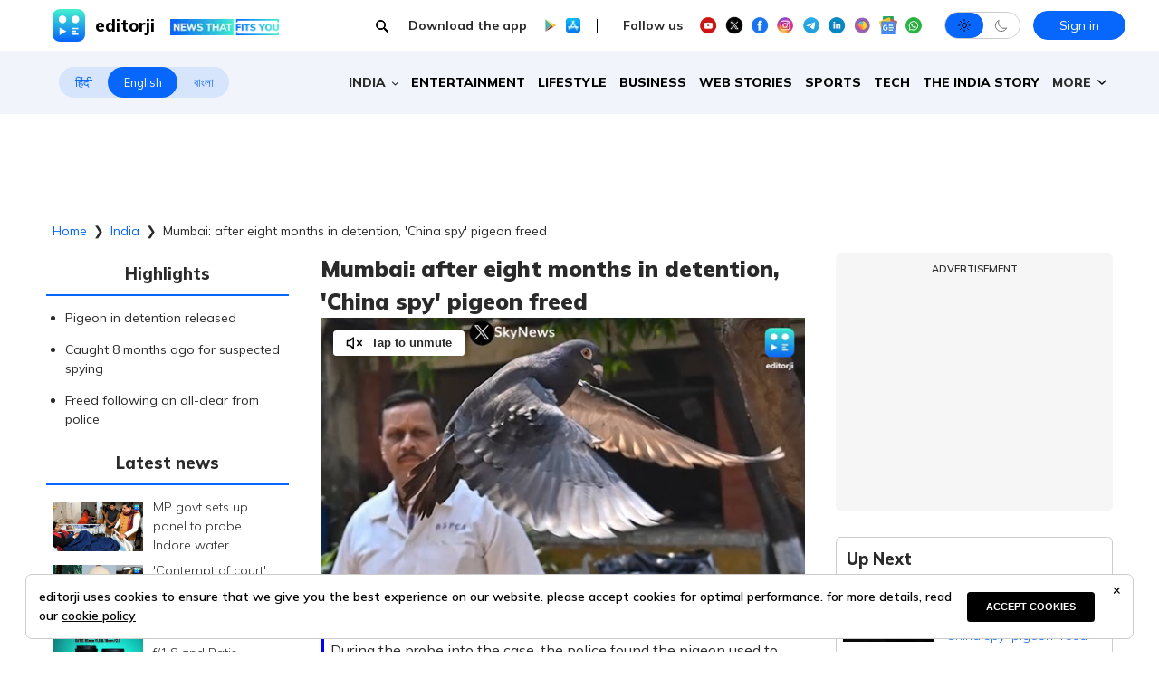

--- FILE ---
content_type: text/html; charset=utf-8
request_url: https://www.editorji.com/india-news/mumbai-after-eight-months-in-detention-china-spy-pigeon-freed-1706934943557
body_size: 46275
content:
<!DOCTYPE html><html lang="en"><head><meta charSet="utf-8"/><title>Mumbai: after eight months in detention, ‘China spy’ pigeon freed | Editorji</title><meta name="description" content="Mumbai: after eight months in detention, ‘China spy’ pigeon freed"/><meta name="keywords" content="spy, pigeon, Mumbai, detention"/><meta property="og:title" content="Mumbai: after eight months in detention, ‘China spy’ pigeon freed"/><meta property="og:description" content="Mumbai: after eight months in detention, ‘China spy’ pigeon freed"/><meta property="og:type" content="website"/><meta property="og:site_name" content="Editorji"/><meta property="og:image" content="https://cdn.editorji.com/FjJFATmvaD.jpg"/><meta property="og:url" content="https://www.editorji.com/india-news/mumbai-after-eight-months-in-detention-china-spy-pigeon-freed-1706934943557"/><meta property="fb:app_id" content="277033363050498"/><meta name="twitter:title" content="Mumbai: after eight months in detention, ‘China spy’ pigeon freed"/><meta name="twitter:description" content="Mumbai: after eight months in detention, ‘China spy’ pigeon freed"/><meta name="twitter:card" content="summary_large_image"/><meta name="twitter:site" content="@editorji"/><meta name="twitter:creator" content="@editorji"/><meta name="twitter:image" content="https://cdn.editorji.com/FjJFATmvaD.jpg"/><meta name="image" content="https://cdn.editorji.com/FjJFATmvaD.jpg"/><link rel="canonical" href="https://www.editorji.com/india-news/mumbai-after-eight-months-in-detention-china-spy-pigeon-freed-1706934943557"/><link rel="amphtml" href="https://www.editorji.com/amp/india-news/mumbai-after-eight-months-in-detention-china-spy-pigeon-freed-1706934943557"/><meta name="viewport" content="width=device-width, initial-scale=1.0"/><meta http-equiv="X-UA-Compatible" content="IE=edge"/><meta name="language" content="en"/><meta name="dc.language" content="en"/><meta property="og:locale" content="en"/><meta property="og:image:width" content="1600"/><meta property="og:image:height" content="900"/><script type="application/ld+json">{"@context":"http://schema.org","@type":"NewsMediaOrganization","url":"https://www.editorji.com","name":"Editorji","alternateName":"EJ","logo":{"@type":"ImageObject","url":"https://cdn.editorji.com/cue-144.png","width":"144","height":"144"},"sameAs":["https://www.youtube.com/c/Editorji","https://twitter.com/editorji","https://www.facebook.com/editorji/","https://instagram.com/editorji/","https://in.linkedin.com/company/editorji"],"address":{"@type":"PostalAddress","addressLocality":"New Delhi","addressRegion":"india","postalCode":"110030","streetAddress":"3rd Floor, Plot B, Khasara No 360, Sultanpur","addressCountry":"IN"},"contactPoint":{"@type":"ContactPoint","Telephone":"+91-11-40356666","contactType":"Customer Service","areaServed":"IN"}}</script><script type="application/ld+json">{"@context":"https://schema.org","@type":"WebSite","url":"https://www.editorji.com","potentialAction":{"@type":"SearchAction","target":{"@type":"EntryPoint","urlTemplate":"https://www.editorji.com/search?q={search_term_string}"},"query-input":"required name=search_term_string"}}</script><script type="application/ld+json">{"@context":"https://schema.org","@graph":[{"@context":"https://schema.org","@type":"SiteNavigationElement","name":"India","url":"https://www.editorji.com/india-news"},{"@context":"https://schema.org","@type":"SiteNavigationElement","name":"Entertainment","url":"https://www.editorji.com/entertainment-news"},{"@context":"https://schema.org","@type":"SiteNavigationElement","name":"Lifestyle","url":"https://www.editorji.com/lifestyle-news"},{"@context":"https://schema.org","@type":"SiteNavigationElement","name":"Business","url":"https://www.editorji.com/business-news"},{"@context":"https://schema.org","@type":"SiteNavigationElement","name":"Web Stories","url":"https://www.editorji.com/web-stories"},{"@context":"https://schema.org","@type":"SiteNavigationElement","name":"Sports","url":"https://www.editorji.com/sports-news"},{"@context":"https://schema.org","@type":"SiteNavigationElement","name":"Tech","url":"https://www.editorji.com/tech-news"},{"@context":"https://schema.org","@type":"SiteNavigationElement","name":"The India Story","url":"https://www.editorji.com/editorji-specials/the-india-story"},{"@context":"https://schema.org","@type":"SiteNavigationElement","name":"World","url":"https://www.editorji.com/world-news"},{"@context":"https://schema.org","@type":"SiteNavigationElement","name":"Gadget Review","url":"https://www.editorji.com/tech-news/gadget-review"},{"@context":"https://schema.org","@type":"SiteNavigationElement","name":"Invest Smart","url":"https://www.editorji.com/business-news/invest-smart"},{"@context":"https://schema.org","@type":"SiteNavigationElement","name":"Trending","url":"https://www.editorji.com/trending-news"},{"@context":"https://schema.org","@type":"SiteNavigationElement","name":"Politics","url":"https://www.editorji.com/india-news/politics"},{"@context":"https://schema.org","@type":"SiteNavigationElement","name":"Crime","url":"https://www.editorji.com/crime-news"},{"@context":"https://schema.org","@type":"SiteNavigationElement","name":"Editorji specials","url":"https://www.editorji.com/editorji-specials"}]}</script><link rel="preload" as="image" imageSrcSet="/_next/image?url=https%3A%2F%2Fcdn.editorji.com%2F1768905155877%2F696f59c3d618c_website-ej-2026-01-20t160221_img.0000000.jpg&amp;w=640&amp;q=75 640w, /_next/image?url=https%3A%2F%2Fcdn.editorji.com%2F1768905155877%2F696f59c3d618c_website-ej-2026-01-20t160221_img.0000000.jpg&amp;w=750&amp;q=75 750w, /_next/image?url=https%3A%2F%2Fcdn.editorji.com%2F1768905155877%2F696f59c3d618c_website-ej-2026-01-20t160221_img.0000000.jpg&amp;w=828&amp;q=75 828w, /_next/image?url=https%3A%2F%2Fcdn.editorji.com%2F1768905155877%2F696f59c3d618c_website-ej-2026-01-20t160221_img.0000000.jpg&amp;w=1080&amp;q=75 1080w, /_next/image?url=https%3A%2F%2Fcdn.editorji.com%2F1768905155877%2F696f59c3d618c_website-ej-2026-01-20t160221_img.0000000.jpg&amp;w=1200&amp;q=75 1200w, /_next/image?url=https%3A%2F%2Fcdn.editorji.com%2F1768905155877%2F696f59c3d618c_website-ej-2026-01-20t160221_img.0000000.jpg&amp;w=1920&amp;q=75 1920w, /_next/image?url=https%3A%2F%2Fcdn.editorji.com%2F1768905155877%2F696f59c3d618c_website-ej-2026-01-20t160221_img.0000000.jpg&amp;w=2048&amp;q=75 2048w, /_next/image?url=https%3A%2F%2Fcdn.editorji.com%2F1768905155877%2F696f59c3d618c_website-ej-2026-01-20t160221_img.0000000.jpg&amp;w=3840&amp;q=75 3840w" imageSizes="100vw"/><link rel="preload" as="image" imageSrcSet="/_next/image?url=https%3A%2F%2Fcdn.editorji.com%2FMi0dhMXUfi.jpg&amp;w=640&amp;q=75 640w, /_next/image?url=https%3A%2F%2Fcdn.editorji.com%2FMi0dhMXUfi.jpg&amp;w=750&amp;q=75 750w, /_next/image?url=https%3A%2F%2Fcdn.editorji.com%2FMi0dhMXUfi.jpg&amp;w=828&amp;q=75 828w, /_next/image?url=https%3A%2F%2Fcdn.editorji.com%2FMi0dhMXUfi.jpg&amp;w=1080&amp;q=75 1080w, /_next/image?url=https%3A%2F%2Fcdn.editorji.com%2FMi0dhMXUfi.jpg&amp;w=1200&amp;q=75 1200w, /_next/image?url=https%3A%2F%2Fcdn.editorji.com%2FMi0dhMXUfi.jpg&amp;w=1920&amp;q=75 1920w, /_next/image?url=https%3A%2F%2Fcdn.editorji.com%2FMi0dhMXUfi.jpg&amp;w=2048&amp;q=75 2048w, /_next/image?url=https%3A%2F%2Fcdn.editorji.com%2FMi0dhMXUfi.jpg&amp;w=3840&amp;q=75 3840w" imageSizes="100vw"/><link rel="preload" as="image" imageSrcSet="/_next/image?url=https%3A%2F%2Fcdn.editorji.com%2F1768900365812%2F696f470dc6635_website-ej-2026-01-20t144225_img.0000000.jpg&amp;w=640&amp;q=75 640w, /_next/image?url=https%3A%2F%2Fcdn.editorji.com%2F1768900365812%2F696f470dc6635_website-ej-2026-01-20t144225_img.0000000.jpg&amp;w=750&amp;q=75 750w, /_next/image?url=https%3A%2F%2Fcdn.editorji.com%2F1768900365812%2F696f470dc6635_website-ej-2026-01-20t144225_img.0000000.jpg&amp;w=828&amp;q=75 828w, /_next/image?url=https%3A%2F%2Fcdn.editorji.com%2F1768900365812%2F696f470dc6635_website-ej-2026-01-20t144225_img.0000000.jpg&amp;w=1080&amp;q=75 1080w, /_next/image?url=https%3A%2F%2Fcdn.editorji.com%2F1768900365812%2F696f470dc6635_website-ej-2026-01-20t144225_img.0000000.jpg&amp;w=1200&amp;q=75 1200w, /_next/image?url=https%3A%2F%2Fcdn.editorji.com%2F1768900365812%2F696f470dc6635_website-ej-2026-01-20t144225_img.0000000.jpg&amp;w=1920&amp;q=75 1920w, /_next/image?url=https%3A%2F%2Fcdn.editorji.com%2F1768900365812%2F696f470dc6635_website-ej-2026-01-20t144225_img.0000000.jpg&amp;w=2048&amp;q=75 2048w, /_next/image?url=https%3A%2F%2Fcdn.editorji.com%2F1768900365812%2F696f470dc6635_website-ej-2026-01-20t144225_img.0000000.jpg&amp;w=3840&amp;q=75 3840w" imageSizes="100vw"/><link rel="preload" as="image" imageSrcSet="/_next/image?url=https%3A%2F%2Fcdn.editorji.com%2F1768899027401%2F696f41d361d46_website-ej-2026-01-20t142001_img.0000000.jpg&amp;w=640&amp;q=75 640w, /_next/image?url=https%3A%2F%2Fcdn.editorji.com%2F1768899027401%2F696f41d361d46_website-ej-2026-01-20t142001_img.0000000.jpg&amp;w=750&amp;q=75 750w, /_next/image?url=https%3A%2F%2Fcdn.editorji.com%2F1768899027401%2F696f41d361d46_website-ej-2026-01-20t142001_img.0000000.jpg&amp;w=828&amp;q=75 828w, /_next/image?url=https%3A%2F%2Fcdn.editorji.com%2F1768899027401%2F696f41d361d46_website-ej-2026-01-20t142001_img.0000000.jpg&amp;w=1080&amp;q=75 1080w, /_next/image?url=https%3A%2F%2Fcdn.editorji.com%2F1768899027401%2F696f41d361d46_website-ej-2026-01-20t142001_img.0000000.jpg&amp;w=1200&amp;q=75 1200w, /_next/image?url=https%3A%2F%2Fcdn.editorji.com%2F1768899027401%2F696f41d361d46_website-ej-2026-01-20t142001_img.0000000.jpg&amp;w=1920&amp;q=75 1920w, /_next/image?url=https%3A%2F%2Fcdn.editorji.com%2F1768899027401%2F696f41d361d46_website-ej-2026-01-20t142001_img.0000000.jpg&amp;w=2048&amp;q=75 2048w, /_next/image?url=https%3A%2F%2Fcdn.editorji.com%2F1768899027401%2F696f41d361d46_website-ej-2026-01-20t142001_img.0000000.jpg&amp;w=3840&amp;q=75 3840w" imageSizes="100vw"/><link rel="preload" as="image" imageSrcSet="/_next/image?url=https%3A%2F%2Fcdn.editorji.com%2F1768894940398%2Fgenvideo_1768894923786_img.0000000.jpg&amp;w=640&amp;q=75 640w, /_next/image?url=https%3A%2F%2Fcdn.editorji.com%2F1768894940398%2Fgenvideo_1768894923786_img.0000000.jpg&amp;w=750&amp;q=75 750w, /_next/image?url=https%3A%2F%2Fcdn.editorji.com%2F1768894940398%2Fgenvideo_1768894923786_img.0000000.jpg&amp;w=828&amp;q=75 828w, /_next/image?url=https%3A%2F%2Fcdn.editorji.com%2F1768894940398%2Fgenvideo_1768894923786_img.0000000.jpg&amp;w=1080&amp;q=75 1080w, /_next/image?url=https%3A%2F%2Fcdn.editorji.com%2F1768894940398%2Fgenvideo_1768894923786_img.0000000.jpg&amp;w=1200&amp;q=75 1200w, /_next/image?url=https%3A%2F%2Fcdn.editorji.com%2F1768894940398%2Fgenvideo_1768894923786_img.0000000.jpg&amp;w=1920&amp;q=75 1920w, /_next/image?url=https%3A%2F%2Fcdn.editorji.com%2F1768894940398%2Fgenvideo_1768894923786_img.0000000.jpg&amp;w=2048&amp;q=75 2048w, /_next/image?url=https%3A%2F%2Fcdn.editorji.com%2F1768894940398%2Fgenvideo_1768894923786_img.0000000.jpg&amp;w=3840&amp;q=75 3840w" imageSizes="100vw"/><link rel="preload" as="image" imageSrcSet="/_next/image?url=https%3A%2F%2Fcdn.editorji.com%2FFjJFATmvaD.jpg&amp;w=640&amp;q=75 640w, /_next/image?url=https%3A%2F%2Fcdn.editorji.com%2FFjJFATmvaD.jpg&amp;w=750&amp;q=75 750w, /_next/image?url=https%3A%2F%2Fcdn.editorji.com%2FFjJFATmvaD.jpg&amp;w=828&amp;q=75 828w, /_next/image?url=https%3A%2F%2Fcdn.editorji.com%2FFjJFATmvaD.jpg&amp;w=1080&amp;q=75 1080w, /_next/image?url=https%3A%2F%2Fcdn.editorji.com%2FFjJFATmvaD.jpg&amp;w=1200&amp;q=75 1200w, /_next/image?url=https%3A%2F%2Fcdn.editorji.com%2FFjJFATmvaD.jpg&amp;w=1920&amp;q=75 1920w, /_next/image?url=https%3A%2F%2Fcdn.editorji.com%2FFjJFATmvaD.jpg&amp;w=2048&amp;q=75 2048w, /_next/image?url=https%3A%2F%2Fcdn.editorji.com%2FFjJFATmvaD.jpg&amp;w=3840&amp;q=75 3840w" imageSizes="100vw"/><link rel="preload" as="image" imageSrcSet="/_next/image?url=https%3A%2F%2Fcdn.editorji.com%2F1768904764913%2F696f583cdef7f_website-ej-2026-01-20t155549_img.0000000.jpg&amp;w=640&amp;q=75 640w, /_next/image?url=https%3A%2F%2Fcdn.editorji.com%2F1768904764913%2F696f583cdef7f_website-ej-2026-01-20t155549_img.0000000.jpg&amp;w=750&amp;q=75 750w, /_next/image?url=https%3A%2F%2Fcdn.editorji.com%2F1768904764913%2F696f583cdef7f_website-ej-2026-01-20t155549_img.0000000.jpg&amp;w=828&amp;q=75 828w, /_next/image?url=https%3A%2F%2Fcdn.editorji.com%2F1768904764913%2F696f583cdef7f_website-ej-2026-01-20t155549_img.0000000.jpg&amp;w=1080&amp;q=75 1080w, /_next/image?url=https%3A%2F%2Fcdn.editorji.com%2F1768904764913%2F696f583cdef7f_website-ej-2026-01-20t155549_img.0000000.jpg&amp;w=1200&amp;q=75 1200w, /_next/image?url=https%3A%2F%2Fcdn.editorji.com%2F1768904764913%2F696f583cdef7f_website-ej-2026-01-20t155549_img.0000000.jpg&amp;w=1920&amp;q=75 1920w, /_next/image?url=https%3A%2F%2Fcdn.editorji.com%2F1768904764913%2F696f583cdef7f_website-ej-2026-01-20t155549_img.0000000.jpg&amp;w=2048&amp;q=75 2048w, /_next/image?url=https%3A%2F%2Fcdn.editorji.com%2F1768904764913%2F696f583cdef7f_website-ej-2026-01-20t155549_img.0000000.jpg&amp;w=3840&amp;q=75 3840w" imageSizes="100vw"/><link rel="preload" as="image" imageSrcSet="/_next/image?url=https%3A%2F%2Fcdn.editorji.com%2F1768894073664%2F696f336a144c5_website-ej-2026-01-20t122251_img.0000000.jpg&amp;w=640&amp;q=75 640w, /_next/image?url=https%3A%2F%2Fcdn.editorji.com%2F1768894073664%2F696f336a144c5_website-ej-2026-01-20t122251_img.0000000.jpg&amp;w=750&amp;q=75 750w, /_next/image?url=https%3A%2F%2Fcdn.editorji.com%2F1768894073664%2F696f336a144c5_website-ej-2026-01-20t122251_img.0000000.jpg&amp;w=828&amp;q=75 828w, /_next/image?url=https%3A%2F%2Fcdn.editorji.com%2F1768894073664%2F696f336a144c5_website-ej-2026-01-20t122251_img.0000000.jpg&amp;w=1080&amp;q=75 1080w, /_next/image?url=https%3A%2F%2Fcdn.editorji.com%2F1768894073664%2F696f336a144c5_website-ej-2026-01-20t122251_img.0000000.jpg&amp;w=1200&amp;q=75 1200w, /_next/image?url=https%3A%2F%2Fcdn.editorji.com%2F1768894073664%2F696f336a144c5_website-ej-2026-01-20t122251_img.0000000.jpg&amp;w=1920&amp;q=75 1920w, /_next/image?url=https%3A%2F%2Fcdn.editorji.com%2F1768894073664%2F696f336a144c5_website-ej-2026-01-20t122251_img.0000000.jpg&amp;w=2048&amp;q=75 2048w, /_next/image?url=https%3A%2F%2Fcdn.editorji.com%2F1768894073664%2F696f336a144c5_website-ej-2026-01-20t122251_img.0000000.jpg&amp;w=3840&amp;q=75 3840w" imageSizes="100vw"/><link rel="preload" as="image" imageSrcSet="/_next/image?url=https%3A%2F%2Fcdn.editorji.com%2F1768900064105%2F696f45e0199d0_website-ej-2026-01-20t143728_img.0000000.jpg&amp;w=640&amp;q=75 640w, /_next/image?url=https%3A%2F%2Fcdn.editorji.com%2F1768900064105%2F696f45e0199d0_website-ej-2026-01-20t143728_img.0000000.jpg&amp;w=750&amp;q=75 750w, /_next/image?url=https%3A%2F%2Fcdn.editorji.com%2F1768900064105%2F696f45e0199d0_website-ej-2026-01-20t143728_img.0000000.jpg&amp;w=828&amp;q=75 828w, /_next/image?url=https%3A%2F%2Fcdn.editorji.com%2F1768900064105%2F696f45e0199d0_website-ej-2026-01-20t143728_img.0000000.jpg&amp;w=1080&amp;q=75 1080w, /_next/image?url=https%3A%2F%2Fcdn.editorji.com%2F1768900064105%2F696f45e0199d0_website-ej-2026-01-20t143728_img.0000000.jpg&amp;w=1200&amp;q=75 1200w, /_next/image?url=https%3A%2F%2Fcdn.editorji.com%2F1768900064105%2F696f45e0199d0_website-ej-2026-01-20t143728_img.0000000.jpg&amp;w=1920&amp;q=75 1920w, /_next/image?url=https%3A%2F%2Fcdn.editorji.com%2F1768900064105%2F696f45e0199d0_website-ej-2026-01-20t143728_img.0000000.jpg&amp;w=2048&amp;q=75 2048w, /_next/image?url=https%3A%2F%2Fcdn.editorji.com%2F1768900064105%2F696f45e0199d0_website-ej-2026-01-20t143728_img.0000000.jpg&amp;w=3840&amp;q=75 3840w" imageSizes="100vw"/><link rel="preload" as="image" imageSrcSet="/_next/image?url=https%3A%2F%2Fcdn.editorji.com%2F1768899688848%2F696f4468cf20e_website-ej-2026-01-20t143102_img.0000000.jpg&amp;w=640&amp;q=75 640w, /_next/image?url=https%3A%2F%2Fcdn.editorji.com%2F1768899688848%2F696f4468cf20e_website-ej-2026-01-20t143102_img.0000000.jpg&amp;w=750&amp;q=75 750w, /_next/image?url=https%3A%2F%2Fcdn.editorji.com%2F1768899688848%2F696f4468cf20e_website-ej-2026-01-20t143102_img.0000000.jpg&amp;w=828&amp;q=75 828w, /_next/image?url=https%3A%2F%2Fcdn.editorji.com%2F1768899688848%2F696f4468cf20e_website-ej-2026-01-20t143102_img.0000000.jpg&amp;w=1080&amp;q=75 1080w, /_next/image?url=https%3A%2F%2Fcdn.editorji.com%2F1768899688848%2F696f4468cf20e_website-ej-2026-01-20t143102_img.0000000.jpg&amp;w=1200&amp;q=75 1200w, /_next/image?url=https%3A%2F%2Fcdn.editorji.com%2F1768899688848%2F696f4468cf20e_website-ej-2026-01-20t143102_img.0000000.jpg&amp;w=1920&amp;q=75 1920w, /_next/image?url=https%3A%2F%2Fcdn.editorji.com%2F1768899688848%2F696f4468cf20e_website-ej-2026-01-20t143102_img.0000000.jpg&amp;w=2048&amp;q=75 2048w, /_next/image?url=https%3A%2F%2Fcdn.editorji.com%2F1768899688848%2F696f4468cf20e_website-ej-2026-01-20t143102_img.0000000.jpg&amp;w=3840&amp;q=75 3840w" imageSizes="100vw"/><link rel="preload" as="image" imageSrcSet="/_next/image?url=https%3A%2F%2Fcdn.editorji.com%2F1768887792902%2F696f1b0bb3713_website-ej-2026-01-20t113354_img.0000000.jpg&amp;w=640&amp;q=75 640w, /_next/image?url=https%3A%2F%2Fcdn.editorji.com%2F1768887792902%2F696f1b0bb3713_website-ej-2026-01-20t113354_img.0000000.jpg&amp;w=750&amp;q=75 750w, /_next/image?url=https%3A%2F%2Fcdn.editorji.com%2F1768887792902%2F696f1b0bb3713_website-ej-2026-01-20t113354_img.0000000.jpg&amp;w=828&amp;q=75 828w, /_next/image?url=https%3A%2F%2Fcdn.editorji.com%2F1768887792902%2F696f1b0bb3713_website-ej-2026-01-20t113354_img.0000000.jpg&amp;w=1080&amp;q=75 1080w, /_next/image?url=https%3A%2F%2Fcdn.editorji.com%2F1768887792902%2F696f1b0bb3713_website-ej-2026-01-20t113354_img.0000000.jpg&amp;w=1200&amp;q=75 1200w, /_next/image?url=https%3A%2F%2Fcdn.editorji.com%2F1768887792902%2F696f1b0bb3713_website-ej-2026-01-20t113354_img.0000000.jpg&amp;w=1920&amp;q=75 1920w, /_next/image?url=https%3A%2F%2Fcdn.editorji.com%2F1768887792902%2F696f1b0bb3713_website-ej-2026-01-20t113354_img.0000000.jpg&amp;w=2048&amp;q=75 2048w, /_next/image?url=https%3A%2F%2Fcdn.editorji.com%2F1768887792902%2F696f1b0bb3713_website-ej-2026-01-20t113354_img.0000000.jpg&amp;w=3840&amp;q=75 3840w" imageSizes="100vw"/><meta name="next-head-count" content="25"/><meta name="theme-color" content="#0766fb"/><meta name="google" content="notranslate"/><link rel="manifest" href="/manifest.json"/><meta name="robots" content="max-image-preview:large"/><meta name="google-site-verification" content="o1Hy40OgtghG8uOzR2Fs30wLF9gFOdwj7PMDWYmRqX4"/><meta property="fb:pages" content="394531287778246"/><meta property="fb:pages" content="104610028104436"/><meta name="referrer" content="no-referrer-when-downgrade"/><meta property="fb:pages" content="2077783725571679"/><script async="" src="https://pagead2.googlesyndication.com/pagead/js/adsbygoogle.js?client=ca-pub-2037469419380913" crossorigin="anonymous"></script><link rel="favicon" type="image/x-icon" href="/favicon.ico"/><link rel="apple-touch-icon" sizes="180x180" href="/images/logo/apple-touch-icon.png"/><link rel="manifest" href="/manifest.json"/><link rel="preconnect" href="https://fonts.gstatic.com"/><link rel="preconnect" href="https://www.google.com/"/><link rel="preconnect" href="https://www.google-analytics.com/"/><link rel="preconnect" href="https://www.facebook.com"/><link rel="preconnect" href="https://node-api.editorji.com"/><link rel="preconnect" href="https://connect.facebook.net"/><script async="" src="https://www.googletagmanager.com/gtag/js?id=G-ZR8YB11F8X"></script><script>window.dataLayer = window.dataLayer || [];
                  function gtag(){dataLayer.push(arguments);}
                  gtag('js', new Date());
                  gtag('config', 'G-ZR8YB11F8X');</script><script id="comScore">
              var _comscore = _comscore || [];
              _comscore.push({ c1: "2", c2: "40192656", options: { enableFirstPartyCookie: "true" }});
              (function() {
                var s = document.createElement("script"), el = document.getElementsByTagName("script")[0]; s.async = true;
                s.src = "https://sb.scorecardresearch.com/cs/40192656/beacon.js";
                el.parentNode.insertBefore(s, el);
              })();
        </script><noscript>
                <img src="https://sb.scorecardresearch.com/p?c1=2&amp;c2=40192656&amp;cv=3.6.0&amp;cj=1"></noscript><script async="" src="https://securepubads.g.doubleclick.net/tag/js/gpt.js"></script><script id="punjabGovAd">
                  window.googletag = window.googletag || {cmd: []};
                  googletag.cmd.push(function() {
                    googletag.defineSlot('/22613720316/punjabgov300x250', [300, 250], 'div-gpt-ad-1707056666797-0').addService(googletag.pubads());
                  googletag.defineSlot('/22613720316/Ad_unit_2_300X250', [300, 250], 'div-gpt-ad-1707719925412-0').addService(googletag.pubads());
                  googletag.defineSlot('/22613720316/Adunit3_English_300x250', [300, 250], 'div-gpt-ad-1723444689637-0').addService(googletag.pubads());

                    googletag.defineSlot('/22613720316/Adunit_300x100', [300, 100], 'div-gpt-ad-1707126721615-0').addService(googletag.pubads());
                    googletag.defineSlot('/22613720316/Adunit_728x90', [728, 90], 'div-gpt-ad-1707127217841-0').addService(googletag.pubads());
                    googletag.pubads().enableSingleRequest();
                    googletag.enableServices();
                  });
                  </script><script id="NewsArticleSchema" type="application/ld+json" data-nscript="beforeInteractive">{"@context":"https://schema.org/","@type":"NewsArticle","mainEntityOfPage":{"@type":"WebPage","@id":"https://www.editorji.com/india-news/mumbai-after-eight-months-in-detention-china-spy-pigeon-freed-1706934943557"},"headline":"Mumbai: after eight months in detention, 'China spy' pigeon freed","description":"Mumbai: after eight months in detention, 'China spy' pigeon freed","articleBody":"&nbsp;A pigeon, suspected to be a Chinese spy and kept in the custody of a veterinary hospital here after being caught eight months back, has been released, a police official said on Wednesday.\r\nThe Bai Sakarbai Dinshaw Petit Hospital for Animals in Parel area here on Monday sought the police's permission to release the bird following which it was freed on Tuesday, the official from RCF (Rashtriya Chemicals and Fertilizers) police station said.\r\nThe pigeon was caught in May last year at Pir Pau Jetty in suburban Chembur by the RCF police.\r\nThe bird had two rings - one of copper and another of aluminium - tied to its leg and messages written in a Chinese-like script on the underside of both its wings, the police said.\r\nThe RCF police then registered a case but after the inquiry was completed, the spying charge was dropped, he said.\r\nDuring the probe into the case, the police found the pigeon used to take part in racing at the open waters in Taiwan and at one such event, it flew out of the country and landed in India, the official said.\r\nThe pigeon was freed by the hospital after the police gave a \"no objection\" for its release, he said, adding the bird's medical condition was fine.","datePublished":"2024-02-03T10:05:43.000+05:30","dateModified":"2024-02-03T10:05:43.000+05:30","image":{"@type":"ImageObject","url":"https://cdn.editorji.com/1706934943557/65bdc29f880cc_after-eight-months-in-detention-china-spy-pigeon-freed_img.0000000.jpg","width":1200,"height":900},"author":{"@type":"Person","name":"PTI","url":"https://www.editorji.com/author/pti"},"publisher":{"@type":"NewsMediaOrganization","name":"Editorji","sameAs":"https://www.editorji.com","logo":{"@type":"ImageObject","url":"https://cdn.editorji.com/cue-144.png","width":"144","height":"144"}},"isAccessibleForFree":false,"hasPart":{"@type":"WebPageElement","isAccessibleForFree":true,"cssSelector":".paywall"}}</script><script id="BreadcrumbSchema" type="application/ld+json" data-nscript="beforeInteractive">{"@context":"https://schema.org/","@type":"BreadcrumbList","itemListElement":[{"@type":"ListItem","position":1,"name":"Home","item":"https://www.editorji.com"},{"@type":"ListItem","position":2,"name":"india news","item":"https://www.editorji.com/india-news"},{"@type":"ListItem","position":3,"name":"mumbai after eight months in detention china spy pigeon freed 1706934943557","item":"https://www.editorji.com/india-news/mumbai-after-eight-months-in-detention-china-spy-pigeon-freed-1706934943557"}]}</script><script id="videoObjectSchema" type="application/ld+json" data-nscript="beforeInteractive">{"@context":"http://schema.org","@type":"VideoObject","mainEntityOfPage":{"@type":"WebPage","@id":"https://www.editorji.com/india-news/mumbai-after-eight-months-in-detention-china-spy-pigeon-freed-1706934943557"},"headline":"Mumbai: after eight months in detention, 'China spy' pigeon freed","description":"Mumbai: after eight months in detention, 'China spy' pigeon freed","inLanguage":"en-US","name":"Mumbai: after eight months in detention, 'China spy' pigeon freed","datePublished":"2024-02-03T10:05:43.000+05:30","uploadDate":"2024-02-03T10:05:43.000+05:30","thumbnailUrl":"https://cdn.editorji.com/1706934943557/65bdc29f880cc_after-eight-months-in-detention-china-spy-pigeon-freed_img.0000000.jpg","contentUrl":"https://cdn.editorji.com/cue_ts/output/hls/65bdc29f880cc_after-eight-months-in-detention-china-spy-pigeon-freed.m3u8","embedUrl":"https://www.editorji.com/india-news/mumbai-after-eight-months-in-detention-china-spy-pigeon-freed-1706934943557","duration":"T00M31S","image":{"@type":"ImageObject","url":"https://cdn.editorji.com/1706934943557/65bdc29f880cc_after-eight-months-in-detention-china-spy-pigeon-freed_img.0000000.jpg","height":900,"width":1200},"dateModified":"2024-02-03T10:05:43.000+05:30","author":{"@type":"Person","name":"PTI","url":"https://www.editorji.com/author/pti"},"publisher":{"@type":"NewsMediaOrganization","name":"Editorji","sameAs":"https://www.editorji.com","logo":{"@type":"ImageObject","url":"https://cdn.editorji.com/cue-144.png","width":"144","height":"144"}}}</script><script id="WebPageSchema" type="application/ld+json" data-nscript="beforeInteractive">{"@context":"http://schema.org","@type":"WebPage","inLanguage":"en","name":"Mumbai: after eight months in detention, 'China spy' pigeon freed","description":"Mumbai: after eight months in detention, 'China spy' pigeon freed","url":"https://www.editorji.com/india-news/mumbai-after-eight-months-in-detention-china-spy-pigeon-freed-1706934943557","keywords":"spy, pigeon, Mumbai, detention","Specialty":"https://schema.org/NewsMediaOrganization","mainContentOfPage":"News"}</script><link rel="preload" href="/_next/static/css/c259e59a8c3eebcd.css" as="style"/><link rel="stylesheet" href="/_next/static/css/c259e59a8c3eebcd.css" data-n-g=""/><link rel="preload" href="/_next/static/css/31eb0643e5a8c2c3.css" as="style"/><link rel="stylesheet" href="/_next/static/css/31eb0643e5a8c2c3.css" data-n-p=""/><link rel="preload" href="/_next/static/css/6aa93e0188cecc5e.css" as="style"/><link rel="stylesheet" href="/_next/static/css/6aa93e0188cecc5e.css"/><link rel="preload" href="/_next/static/css/7d5b8e56c8b2110c.css" as="style"/><link rel="stylesheet" href="/_next/static/css/7d5b8e56c8b2110c.css"/><link rel="preload" href="/_next/static/css/7339a572667f0431.css" as="style"/><link rel="stylesheet" href="/_next/static/css/7339a572667f0431.css"/><noscript data-n-css=""></noscript><script defer="" nomodule="" src="/_next/static/chunks/polyfills-c67a75d1b6f99dc8.js"></script><script defer="" src="/_next/static/chunks/476-316c56433c35b9a6.js"></script><script defer="" src="/_next/static/chunks/9245.332f79e31604e0f5.js"></script><script defer="" src="/_next/static/chunks/1865.bc40967ea317ac24.js"></script><script defer="" src="/_next/static/chunks/7767.01548c1e24b1a15b.js"></script><script defer="" src="/_next/static/chunks/d6e1aeb5.729d62d4660736da.js"></script><script defer="" src="/_next/static/chunks/9426.352707a3ec68083e.js"></script><script src="/_next/static/chunks/webpack-d3fc2e156c580fcb.js" defer=""></script><script src="/_next/static/chunks/framework-839af705687712fa.js" defer=""></script><script src="/_next/static/chunks/main-ea37b7a72052a654.js" defer=""></script><script src="/_next/static/chunks/pages/_app-1ec4ba47d842bdb8.js" defer=""></script><script src="/_next/static/chunks/8518-c5653f5a06ba896a.js" defer=""></script><script src="/_next/static/chunks/4257-5bacf4dcbc7ba1db.js" defer=""></script><script src="/_next/static/chunks/pages/%5B...slug%5D-8dbedc6500f1f1c4.js" defer=""></script><script src="/_next/static/lcW6F_jDGirzZhSvmYeB6/_buildManifest.js" defer=""></script><script src="/_next/static/lcW6F_jDGirzZhSvmYeB6/_ssgManifest.js" defer=""></script></head><body class=""><div id="__next"><style>
      #nprogress {
        pointer-events: none;
      }
      #nprogress .bar {
        background: #29D;
        position: fixed;
        z-index: 9999;
        top: 0;
        left: 0;
        width: 100%;
        height: 3px;
      }
      #nprogress .peg {
        display: block;
        position: absolute;
        right: 0px;
        width: 100px;
        height: 100%;
        box-shadow: 0 0 10px #29D, 0 0 5px #29D;
        opacity: 1;
        -webkit-transform: rotate(3deg) translate(0px, -4px);
        -ms-transform: rotate(3deg) translate(0px, -4px);
        transform: rotate(3deg) translate(0px, -4px);
      }
      #nprogress .spinner {
        display: block;
        position: fixed;
        z-index: 1031;
        top: 15px;
        right: 15px;
      }
      #nprogress .spinner-icon {
        width: 18px;
        height: 18px;
        box-sizing: border-box;
        border: solid 2px transparent;
        border-top-color: #29D;
        border-left-color: #29D;
        border-radius: 50%;
        -webkit-animation: nprogresss-spinner 400ms linear infinite;
        animation: nprogress-spinner 400ms linear infinite;
      }
      .nprogress-custom-parent {
        overflow: hidden;
        position: relative;
      }
      .nprogress-custom-parent #nprogress .spinner,
      .nprogress-custom-parent #nprogress .bar {
        position: absolute;
      }
      @-webkit-keyframes nprogress-spinner {
        0% {
          -webkit-transform: rotate(0deg);
        }
        100% {
          -webkit-transform: rotate(360deg);
        }
      }
      @keyframes nprogress-spinner {
        0% {
          transform: rotate(0deg);
        }
        100% {
          transform: rotate(360deg);
        }
      }
    </style><div class="consentPaywall" id="conscent-paywall"></div><header class="header "><div class="superHeader"><div class="linkContainer"><a class="logo" href="/"><span style="box-sizing:border-box;display:inline-block;overflow:hidden;width:initial;height:initial;background:none;opacity:1;border:0;margin:0;padding:0;position:relative;max-width:100%"><span style="box-sizing:border-box;display:block;width:initial;height:initial;background:none;opacity:1;border:0;margin:0;padding:0;max-width:100%"><img style="display:block;max-width:100%;width:initial;height:initial;background:none;opacity:1;border:0;margin:0;padding:0" alt="" aria-hidden="true" src="data:image/svg+xml,%3csvg%20xmlns=%27http://www.w3.org/2000/svg%27%20version=%271.1%27%20width=%2736%27%20height=%2736%27/%3e"/></span><img alt="editorji" title="editorji" src="[data-uri]" decoding="async" data-nimg="intrinsic" style="position:absolute;top:0;left:0;bottom:0;right:0;box-sizing:border-box;padding:0;border:none;margin:auto;display:block;width:0;height:0;min-width:100%;max-width:100%;min-height:100%;max-height:100%"/><noscript><img alt="editorji" title="editorji" srcSet="/_next/static/media/editorji-logo.315dfc7b.svg 1x, /_next/static/media/editorji-logo.315dfc7b.svg 2x" src="/_next/static/media/editorji-logo.315dfc7b.svg" decoding="async" data-nimg="intrinsic" style="position:absolute;top:0;left:0;bottom:0;right:0;box-sizing:border-box;padding:0;border:none;margin:auto;display:block;width:0;height:0;min-width:100%;max-width:100%;min-height:100%;max-height:100%" loading="lazy"/></noscript></span><div class="text" data-lang="">editorji</div></a><a class="punchline lg-only" href="/"><span style="box-sizing:border-box;display:inline-block;overflow:hidden;width:initial;height:initial;background:none;opacity:1;border:0;margin:0;padding:0;position:relative;max-width:100%"><span style="box-sizing:border-box;display:block;width:initial;height:initial;background:none;opacity:1;border:0;margin:0;padding:0;max-width:100%"><img style="display:block;max-width:100%;width:initial;height:initial;background:none;opacity:1;border:0;margin:0;padding:0" alt="" aria-hidden="true" src="data:image/svg+xml,%3csvg%20xmlns=%27http://www.w3.org/2000/svg%27%20version=%271.1%27%20width=%27120%27%20height=%2718%27/%3e"/></span><img alt="News that fits you" title="News that fits you" src="[data-uri]" decoding="async" data-nimg="intrinsic" style="position:absolute;top:0;left:0;bottom:0;right:0;box-sizing:border-box;padding:0;border:none;margin:auto;display:block;width:0;height:0;min-width:100%;max-width:100%;min-height:100%;max-height:100%"/><noscript><img alt="News that fits you" title="News that fits you" srcSet="/_next/image?url=%2F_next%2Fstatic%2Fmedia%2FPunchline_english.6ff7bc51.png&amp;w=128&amp;q=75 1x, /_next/image?url=%2F_next%2Fstatic%2Fmedia%2FPunchline_english.6ff7bc51.png&amp;w=256&amp;q=75 2x" src="/_next/image?url=%2F_next%2Fstatic%2Fmedia%2FPunchline_english.6ff7bc51.png&amp;w=256&amp;q=75" decoding="async" data-nimg="intrinsic" style="position:absolute;top:0;left:0;bottom:0;right:0;box-sizing:border-box;padding:0;border:none;margin:auto;display:block;width:0;height:0;min-width:100%;max-width:100%;min-height:100%;max-height:100%" loading="lazy"/></noscript></span></a><form class="searchBox " method="GET" action="/search"><input type="text" id="searchInput" name="q" placeholder="Search" autoComplete="off" required=""/><button type="submit" class="searchButton"><span style="box-sizing:border-box;display:inline-block;overflow:hidden;width:18px;height:18px;background:none;opacity:1;border:0;margin:0;padding:0;position:relative"><img alt="Search Icon" title="Search" src="[data-uri]" decoding="async" data-nimg="fixed" class="icon" style="position:absolute;top:0;left:0;bottom:0;right:0;box-sizing:border-box;padding:0;border:none;margin:auto;display:block;width:0;height:0;min-width:100%;max-width:100%;min-height:100%;max-height:100%"/><noscript><img alt="Search Icon" title="Search" srcSet="/_next/static/media/search.5cf1744b.svg 1x, /_next/static/media/search.5cf1744b.svg 2x" src="/_next/static/media/search.5cf1744b.svg" decoding="async" data-nimg="fixed" style="position:absolute;top:0;left:0;bottom:0;right:0;box-sizing:border-box;padding:0;border:none;margin:auto;display:block;width:0;height:0;min-width:100%;max-width:100%;min-height:100%;max-height:100%" class="icon" loading="lazy"/></noscript></span></button><button type="button" class="closeButton"><span style="box-sizing:border-box;display:inline-block;overflow:hidden;width:18px;height:18px;background:none;opacity:1;border:0;margin:0;padding:0;position:relative"><img alt="Close Icon" title="Close" src="[data-uri]" decoding="async" data-nimg="fixed" class="icon" style="position:absolute;top:0;left:0;bottom:0;right:0;box-sizing:border-box;padding:0;border:none;margin:auto;display:block;width:0;height:0;min-width:100%;max-width:100%;min-height:100%;max-height:100%"/><noscript><img alt="Close Icon" title="Close" srcSet="/_next/static/media/close.16627a6b.svg 1x, /_next/static/media/close.16627a6b.svg 2x" src="/_next/static/media/close.16627a6b.svg" decoding="async" data-nimg="fixed" style="position:absolute;top:0;left:0;bottom:0;right:0;box-sizing:border-box;padding:0;border:none;margin:auto;display:block;width:0;height:0;min-width:100%;max-width:100%;min-height:100%;max-height:100%" class="icon" loading="lazy"/></noscript></span></button></form><div><div class="follow-links_downloaWrapperApp__sHusH follow-links_fromHeader__nqcnA"><div class="follow-links_label__q0Y3U follow-links_labelHeader__NKETG false">Download the app</div><a href="https://play.google.com/store/apps/details?id=com.app.editorji" target="_blank" rel="nofollow" class="follow-links_link__8UipX undefined false"><span style="box-sizing:border-box;display:inline-block;overflow:hidden;width:initial;height:initial;background:none;opacity:1;border:0;margin:0;padding:0;position:relative;max-width:100%"><span style="box-sizing:border-box;display:block;width:initial;height:initial;background:none;opacity:1;border:0;margin:0;padding:0;max-width:100%"><img style="display:block;max-width:100%;width:initial;height:initial;background:none;opacity:1;border:0;margin:0;padding:0" alt="" aria-hidden="true" src="data:image/svg+xml,%3csvg%20xmlns=%27http://www.w3.org/2000/svg%27%20version=%271.1%27%20width=%2716%27%20height=%2716%27/%3e"/></span><img alt="editorji" title="editorji" src="[data-uri]" decoding="async" data-nimg="intrinsic" class="" style="position:absolute;top:0;left:0;bottom:0;right:0;box-sizing:border-box;padding:0;border:none;margin:auto;display:block;width:0;height:0;min-width:100%;max-width:100%;min-height:100%;max-height:100%"/><noscript><img alt="editorji" title="editorji" srcSet="/_next/image?url=%2Fimages%2Ficons%2Fplaystore.png&amp;w=16&amp;q=75 1x, /_next/image?url=%2Fimages%2Ficons%2Fplaystore.png&amp;w=32&amp;q=75 2x" src="/_next/image?url=%2Fimages%2Ficons%2Fplaystore.png&amp;w=32&amp;q=75" decoding="async" data-nimg="intrinsic" style="position:absolute;top:0;left:0;bottom:0;right:0;box-sizing:border-box;padding:0;border:none;margin:auto;display:block;width:0;height:0;min-width:100%;max-width:100%;min-height:100%;max-height:100%" class="" loading="lazy"/></noscript></span></a><a href="https://apps.apple.com/us/app/editor-ji/id1385353252?ls=1" target="_blank" rel="nofollow" class="follow-links_link__8UipX undefined false"><span style="box-sizing:border-box;display:inline-block;overflow:hidden;width:initial;height:initial;background:none;opacity:1;border:0;margin:0;padding:0;position:relative;max-width:100%"><span style="box-sizing:border-box;display:block;width:initial;height:initial;background:none;opacity:1;border:0;margin:0;padding:0;max-width:100%"><img style="display:block;max-width:100%;width:initial;height:initial;background:none;opacity:1;border:0;margin:0;padding:0" alt="" aria-hidden="true" src="data:image/svg+xml,%3csvg%20xmlns=%27http://www.w3.org/2000/svg%27%20version=%271.1%27%20width=%2716%27%20height=%2716%27/%3e"/></span><img alt="editorji" title="editorji" src="[data-uri]" decoding="async" data-nimg="intrinsic" class="" style="position:absolute;top:0;left:0;bottom:0;right:0;box-sizing:border-box;padding:0;border:none;margin:auto;display:block;width:0;height:0;min-width:100%;max-width:100%;min-height:100%;max-height:100%"/><noscript><img alt="editorji" title="editorji" srcSet="/_next/image?url=%2Fimages%2Ficons%2Fapp-store.png&amp;w=16&amp;q=75 1x, /_next/image?url=%2Fimages%2Ficons%2Fapp-store.png&amp;w=32&amp;q=75 2x" src="/_next/image?url=%2Fimages%2Ficons%2Fapp-store.png&amp;w=32&amp;q=75" decoding="async" data-nimg="intrinsic" style="position:absolute;top:0;left:0;bottom:0;right:0;box-sizing:border-box;padding:0;border:none;margin:auto;display:block;width:0;height:0;min-width:100%;max-width:100%;min-height:100%;max-height:100%" class="" loading="lazy"/></noscript></span></a></div></div><div class="linkSeparator"></div><div class="follow-links_container__vXgB8 follow-links_containerHeader__25O0W false"><div class="follow-links_followUsWrraper__E0EzO follow-links_fromHeader__nqcnA false"><div class="follow-links_label__q0Y3U follow-links_labelHeader__NKETG false">Follow us</div><a href="https://www.youtube.com/c/Editorji" target="_blank" rel="noreferrer" class="follow-links_link__8UipX undefined false"><span style="box-sizing:border-box;display:inline-block;overflow:hidden;width:initial;height:initial;background:none;opacity:1;border:0;margin:0;padding:0;position:relative;max-width:100%"><span style="box-sizing:border-box;display:block;width:initial;height:initial;background:none;opacity:1;border:0;margin:0;padding:0;max-width:100%"><img style="display:block;max-width:100%;width:initial;height:initial;background:none;opacity:1;border:0;margin:0;padding:0" alt="" aria-hidden="true" src="data:image/svg+xml,%3csvg%20xmlns=%27http://www.w3.org/2000/svg%27%20version=%271.1%27%20width=%2720%27%20height=%2720%27/%3e"/></span><img alt="Youtube" title="Youtube" src="[data-uri]" decoding="async" data-nimg="intrinsic" style="position:absolute;top:0;left:0;bottom:0;right:0;box-sizing:border-box;padding:0;border:none;margin:auto;display:block;width:0;height:0;min-width:100%;max-width:100%;min-height:100%;max-height:100%"/><noscript><img alt="Youtube" title="Youtube" srcSet="/_next/image?url=%2Fimages%2Ficons%2Fyoutube.png&amp;w=32&amp;q=75 1x, /_next/image?url=%2Fimages%2Ficons%2Fyoutube.png&amp;w=48&amp;q=75 2x" src="/_next/image?url=%2Fimages%2Ficons%2Fyoutube.png&amp;w=48&amp;q=75" decoding="async" data-nimg="intrinsic" style="position:absolute;top:0;left:0;bottom:0;right:0;box-sizing:border-box;padding:0;border:none;margin:auto;display:block;width:0;height:0;min-width:100%;max-width:100%;min-height:100%;max-height:100%" loading="lazy"/></noscript></span></a><a href="https://twitter.com/editorji" target="_blank" rel="noreferrer" class="follow-links_link__8UipX undefined false"><span style="box-sizing:border-box;display:inline-block;overflow:hidden;width:initial;height:initial;background:none;opacity:1;border:0;margin:0;padding:0;position:relative;max-width:100%"><span style="box-sizing:border-box;display:block;width:initial;height:initial;background:none;opacity:1;border:0;margin:0;padding:0;max-width:100%"><img style="display:block;max-width:100%;width:initial;height:initial;background:none;opacity:1;border:0;margin:0;padding:0" alt="" aria-hidden="true" src="data:image/svg+xml,%3csvg%20xmlns=%27http://www.w3.org/2000/svg%27%20version=%271.1%27%20width=%2720%27%20height=%2720%27/%3e"/></span><img alt="Twitter" title="Twitter" src="[data-uri]" decoding="async" data-nimg="intrinsic" style="position:absolute;top:0;left:0;bottom:0;right:0;box-sizing:border-box;padding:0;border:none;margin:auto;display:block;width:0;height:0;min-width:100%;max-width:100%;min-height:100%;max-height:100%"/><noscript><img alt="Twitter" title="Twitter" srcSet="/_next/image?url=%2Fimages%2Ficons%2Ftwitter.png&amp;w=32&amp;q=75 1x, /_next/image?url=%2Fimages%2Ficons%2Ftwitter.png&amp;w=48&amp;q=75 2x" src="/_next/image?url=%2Fimages%2Ficons%2Ftwitter.png&amp;w=48&amp;q=75" decoding="async" data-nimg="intrinsic" style="position:absolute;top:0;left:0;bottom:0;right:0;box-sizing:border-box;padding:0;border:none;margin:auto;display:block;width:0;height:0;min-width:100%;max-width:100%;min-height:100%;max-height:100%" loading="lazy"/></noscript></span></a><a href="https://www.facebook.com/editorji/" target="_blank" rel="noreferrer" class="follow-links_link__8UipX undefined false"><span style="box-sizing:border-box;display:inline-block;overflow:hidden;width:initial;height:initial;background:none;opacity:1;border:0;margin:0;padding:0;position:relative;max-width:100%"><span style="box-sizing:border-box;display:block;width:initial;height:initial;background:none;opacity:1;border:0;margin:0;padding:0;max-width:100%"><img style="display:block;max-width:100%;width:initial;height:initial;background:none;opacity:1;border:0;margin:0;padding:0" alt="" aria-hidden="true" src="data:image/svg+xml,%3csvg%20xmlns=%27http://www.w3.org/2000/svg%27%20version=%271.1%27%20width=%2720%27%20height=%2720%27/%3e"/></span><img alt="facebook" title="facebook" src="[data-uri]" decoding="async" data-nimg="intrinsic" style="position:absolute;top:0;left:0;bottom:0;right:0;box-sizing:border-box;padding:0;border:none;margin:auto;display:block;width:0;height:0;min-width:100%;max-width:100%;min-height:100%;max-height:100%"/><noscript><img alt="facebook" title="facebook" srcSet="/_next/image?url=%2Fimages%2Ficons%2Ffacebook.png&amp;w=32&amp;q=75 1x, /_next/image?url=%2Fimages%2Ficons%2Ffacebook.png&amp;w=48&amp;q=75 2x" src="/_next/image?url=%2Fimages%2Ficons%2Ffacebook.png&amp;w=48&amp;q=75" decoding="async" data-nimg="intrinsic" style="position:absolute;top:0;left:0;bottom:0;right:0;box-sizing:border-box;padding:0;border:none;margin:auto;display:block;width:0;height:0;min-width:100%;max-width:100%;min-height:100%;max-height:100%" loading="lazy"/></noscript></span></a><a href="https://instagram.com/editorji/" target="_blank" rel="noreferrer" class="follow-links_link__8UipX undefined false"><span style="box-sizing:border-box;display:inline-block;overflow:hidden;width:initial;height:initial;background:none;opacity:1;border:0;margin:0;padding:0;position:relative;max-width:100%"><span style="box-sizing:border-box;display:block;width:initial;height:initial;background:none;opacity:1;border:0;margin:0;padding:0;max-width:100%"><img style="display:block;max-width:100%;width:initial;height:initial;background:none;opacity:1;border:0;margin:0;padding:0" alt="" aria-hidden="true" src="data:image/svg+xml,%3csvg%20xmlns=%27http://www.w3.org/2000/svg%27%20version=%271.1%27%20width=%2720%27%20height=%2720%27/%3e"/></span><img alt="Instagram" title="Instagram" src="[data-uri]" decoding="async" data-nimg="intrinsic" style="position:absolute;top:0;left:0;bottom:0;right:0;box-sizing:border-box;padding:0;border:none;margin:auto;display:block;width:0;height:0;min-width:100%;max-width:100%;min-height:100%;max-height:100%"/><noscript><img alt="Instagram" title="Instagram" srcSet="/_next/image?url=%2Fimages%2Ficons%2Finstagram.png&amp;w=32&amp;q=75 1x, /_next/image?url=%2Fimages%2Ficons%2Finstagram.png&amp;w=48&amp;q=75 2x" src="/_next/image?url=%2Fimages%2Ficons%2Finstagram.png&amp;w=48&amp;q=75" decoding="async" data-nimg="intrinsic" style="position:absolute;top:0;left:0;bottom:0;right:0;box-sizing:border-box;padding:0;border:none;margin:auto;display:block;width:0;height:0;min-width:100%;max-width:100%;min-height:100%;max-height:100%" loading="lazy"/></noscript></span></a><a href="https://t.me/editorji/" target="_blank" rel="noreferrer" class="follow-links_link__8UipX undefined false"><span style="box-sizing:border-box;display:inline-block;overflow:hidden;width:initial;height:initial;background:none;opacity:1;border:0;margin:0;padding:0;position:relative;max-width:100%"><span style="box-sizing:border-box;display:block;width:initial;height:initial;background:none;opacity:1;border:0;margin:0;padding:0;max-width:100%"><img style="display:block;max-width:100%;width:initial;height:initial;background:none;opacity:1;border:0;margin:0;padding:0" alt="" aria-hidden="true" src="data:image/svg+xml,%3csvg%20xmlns=%27http://www.w3.org/2000/svg%27%20version=%271.1%27%20width=%2720%27%20height=%2720%27/%3e"/></span><img alt="Telegram" title="Telegram" src="[data-uri]" decoding="async" data-nimg="intrinsic" style="position:absolute;top:0;left:0;bottom:0;right:0;box-sizing:border-box;padding:0;border:none;margin:auto;display:block;width:0;height:0;min-width:100%;max-width:100%;min-height:100%;max-height:100%"/><noscript><img alt="Telegram" title="Telegram" srcSet="/_next/image?url=%2Fimages%2Ficons%2Ftelegram.png&amp;w=32&amp;q=75 1x, /_next/image?url=%2Fimages%2Ficons%2Ftelegram.png&amp;w=48&amp;q=75 2x" src="/_next/image?url=%2Fimages%2Ficons%2Ftelegram.png&amp;w=48&amp;q=75" decoding="async" data-nimg="intrinsic" style="position:absolute;top:0;left:0;bottom:0;right:0;box-sizing:border-box;padding:0;border:none;margin:auto;display:block;width:0;height:0;min-width:100%;max-width:100%;min-height:100%;max-height:100%" loading="lazy"/></noscript></span></a><a href="https://www.linkedin.com/company/editorji/" target="_blank" rel="noreferrer" class="follow-links_link__8UipX undefined false"><span style="box-sizing:border-box;display:inline-block;overflow:hidden;width:initial;height:initial;background:none;opacity:1;border:0;margin:0;padding:0;position:relative;max-width:100%"><span style="box-sizing:border-box;display:block;width:initial;height:initial;background:none;opacity:1;border:0;margin:0;padding:0;max-width:100%"><img style="display:block;max-width:100%;width:initial;height:initial;background:none;opacity:1;border:0;margin:0;padding:0" alt="" aria-hidden="true" src="data:image/svg+xml,%3csvg%20xmlns=%27http://www.w3.org/2000/svg%27%20version=%271.1%27%20width=%2720%27%20height=%2720%27/%3e"/></span><img alt="LinkedIn" title="LinkedIn" src="[data-uri]" decoding="async" data-nimg="intrinsic" style="position:absolute;top:0;left:0;bottom:0;right:0;box-sizing:border-box;padding:0;border:none;margin:auto;display:block;width:0;height:0;min-width:100%;max-width:100%;min-height:100%;max-height:100%"/><noscript><img alt="LinkedIn" title="LinkedIn" srcSet="/_next/image?url=%2Fimages%2Ficons%2Flinkedin.png&amp;w=32&amp;q=75 1x, /_next/image?url=%2Fimages%2Ficons%2Flinkedin.png&amp;w=48&amp;q=75 2x" src="/_next/image?url=%2Fimages%2Ficons%2Flinkedin.png&amp;w=48&amp;q=75" decoding="async" data-nimg="intrinsic" style="position:absolute;top:0;left:0;bottom:0;right:0;box-sizing:border-box;padding:0;border:none;margin:auto;display:block;width:0;height:0;min-width:100%;max-width:100%;min-height:100%;max-height:100%" loading="lazy"/></noscript></span></a><a href="https://www.sharechat.com/profile/editorji" target="_blank" rel="noreferrer" class="follow-links_link__8UipX undefined false"><span style="box-sizing:border-box;display:inline-block;overflow:hidden;width:initial;height:initial;background:none;opacity:1;border:0;margin:0;padding:0;position:relative;max-width:100%"><span style="box-sizing:border-box;display:block;width:initial;height:initial;background:none;opacity:1;border:0;margin:0;padding:0;max-width:100%"><img style="display:block;max-width:100%;width:initial;height:initial;background:none;opacity:1;border:0;margin:0;padding:0" alt="" aria-hidden="true" src="data:image/svg+xml,%3csvg%20xmlns=%27http://www.w3.org/2000/svg%27%20version=%271.1%27%20width=%2720%27%20height=%2720%27/%3e"/></span><img alt="ShareChat" title="ShareChat" src="[data-uri]" decoding="async" data-nimg="intrinsic" style="position:absolute;top:0;left:0;bottom:0;right:0;box-sizing:border-box;padding:0;border:none;margin:auto;display:block;width:0;height:0;min-width:100%;max-width:100%;min-height:100%;max-height:100%"/><noscript><img alt="ShareChat" title="ShareChat" srcSet="/_next/image?url=%2Fimages%2Ficons%2Fsharechat.png&amp;w=32&amp;q=75 1x, /_next/image?url=%2Fimages%2Ficons%2Fsharechat.png&amp;w=48&amp;q=75 2x" src="/_next/image?url=%2Fimages%2Ficons%2Fsharechat.png&amp;w=48&amp;q=75" decoding="async" data-nimg="intrinsic" style="position:absolute;top:0;left:0;bottom:0;right:0;box-sizing:border-box;padding:0;border:none;margin:auto;display:block;width:0;height:0;min-width:100%;max-width:100%;min-height:100%;max-height:100%" loading="lazy"/></noscript></span></a><a href="https://news.google.com/publications/CAAqBwgKMLHglAsw9quqAw?hl=en-IN&amp;gl=IN&amp;ceid=IN%3Aen" target="_blank" rel="noreferrer" class="follow-links_link__8UipX undefined false"><span style="box-sizing:border-box;display:inline-block;overflow:hidden;width:initial;height:initial;background:none;opacity:1;border:0;margin:0;padding:0;position:relative;max-width:100%"><span style="box-sizing:border-box;display:block;width:initial;height:initial;background:none;opacity:1;border:0;margin:0;padding:0;max-width:100%"><img style="display:block;max-width:100%;width:initial;height:initial;background:none;opacity:1;border:0;margin:0;padding:0" alt="" aria-hidden="true" src="data:image/svg+xml,%3csvg%20xmlns=%27http://www.w3.org/2000/svg%27%20version=%271.1%27%20width=%2720%27%20height=%2720%27/%3e"/></span><img alt="Google News" title="Google News" src="[data-uri]" decoding="async" data-nimg="intrinsic" style="position:absolute;top:0;left:0;bottom:0;right:0;box-sizing:border-box;padding:0;border:none;margin:auto;display:block;width:0;height:0;min-width:100%;max-width:100%;min-height:100%;max-height:100%"/><noscript><img alt="Google News" title="Google News" srcSet="/_next/image?url=%2Fimages%2Ficons%2Fgoogle-news.png&amp;w=32&amp;q=75 1x, /_next/image?url=%2Fimages%2Ficons%2Fgoogle-news.png&amp;w=48&amp;q=75 2x" src="/_next/image?url=%2Fimages%2Ficons%2Fgoogle-news.png&amp;w=48&amp;q=75" decoding="async" data-nimg="intrinsic" style="position:absolute;top:0;left:0;bottom:0;right:0;box-sizing:border-box;padding:0;border:none;margin:auto;display:block;width:0;height:0;min-width:100%;max-width:100%;min-height:100%;max-height:100%" loading="lazy"/></noscript></span></a><a href="https://www.whatsapp.com/channel/0029Va5FEPOA2pL4Qpl0Xf3l" target="_blank" rel="noreferrer" class="follow-links_link__8UipX undefined false"><span style="box-sizing:border-box;display:inline-block;overflow:hidden;width:initial;height:initial;background:none;opacity:1;border:0;margin:0;padding:0;position:relative;max-width:100%"><span style="box-sizing:border-box;display:block;width:initial;height:initial;background:none;opacity:1;border:0;margin:0;padding:0;max-width:100%"><img style="display:block;max-width:100%;width:initial;height:initial;background:none;opacity:1;border:0;margin:0;padding:0" alt="" aria-hidden="true" src="data:image/svg+xml,%3csvg%20xmlns=%27http://www.w3.org/2000/svg%27%20version=%271.1%27%20width=%2720%27%20height=%2720%27/%3e"/></span><img alt="whatsapp" title="whatsapp" src="[data-uri]" decoding="async" data-nimg="intrinsic" style="position:absolute;top:0;left:0;bottom:0;right:0;box-sizing:border-box;padding:0;border:none;margin:auto;display:block;width:0;height:0;min-width:100%;max-width:100%;min-height:100%;max-height:100%"/><noscript><img alt="whatsapp" title="whatsapp" srcSet="/_next/image?url=%2Fimages%2Ficons%2Fwhatsapp.png&amp;w=32&amp;q=75 1x, /_next/image?url=%2Fimages%2Ficons%2Fwhatsapp.png&amp;w=48&amp;q=75 2x" src="/_next/image?url=%2Fimages%2Ficons%2Fwhatsapp.png&amp;w=48&amp;q=75" decoding="async" data-nimg="intrinsic" style="position:absolute;top:0;left:0;bottom:0;right:0;box-sizing:border-box;padding:0;border:none;margin:auto;display:block;width:0;height:0;min-width:100%;max-width:100%;min-height:100%;max-height:100%" loading="lazy"/></noscript></span></a></div></div><div class="toggleThemeContainer"><div class="themeOptions"><button class="theme "><span style="box-sizing:border-box;display:inline-block;overflow:hidden;width:initial;height:initial;background:none;opacity:1;border:0;margin:0;padding:0;position:relative;max-width:100%"><span style="box-sizing:border-box;display:block;width:initial;height:initial;background:none;opacity:1;border:0;margin:0;padding:0;max-width:100%"><img style="display:block;max-width:100%;width:initial;height:initial;background:none;opacity:1;border:0;margin:0;padding:0" alt="" aria-hidden="true" src="data:image/svg+xml,%3csvg%20xmlns=%27http://www.w3.org/2000/svg%27%20version=%271.1%27%20width=%2716%27%20height=%2716%27/%3e"/></span><img alt="Light Icon" title="light" src="[data-uri]" decoding="async" data-nimg="intrinsic" class="icon" style="position:absolute;top:0;left:0;bottom:0;right:0;box-sizing:border-box;padding:0;border:none;margin:auto;display:block;width:0;height:0;min-width:100%;max-width:100%;min-height:100%;max-height:100%"/><noscript><img alt="Light Icon" title="light" srcSet="/_next/static/media/light-mode.ae194813.svg 1x, /_next/static/media/light-mode.ae194813.svg 2x" src="/_next/static/media/light-mode.ae194813.svg" decoding="async" data-nimg="intrinsic" style="position:absolute;top:0;left:0;bottom:0;right:0;box-sizing:border-box;padding:0;border:none;margin:auto;display:block;width:0;height:0;min-width:100%;max-width:100%;min-height:100%;max-height:100%" class="icon" loading="lazy"/></noscript></span></button><button class="theme "><span style="box-sizing:border-box;display:inline-block;overflow:hidden;width:initial;height:initial;background:none;opacity:1;border:0;margin:0;padding:0;position:relative;max-width:100%"><span style="box-sizing:border-box;display:block;width:initial;height:initial;background:none;opacity:1;border:0;margin:0;padding:0;max-width:100%"><img style="display:block;max-width:100%;width:initial;height:initial;background:none;opacity:1;border:0;margin:0;padding:0" alt="" aria-hidden="true" src="data:image/svg+xml,%3csvg%20xmlns=%27http://www.w3.org/2000/svg%27%20version=%271.1%27%20width=%2715%27%20height=%2715%27/%3e"/></span><img alt="Dark Icon" title="dark" src="[data-uri]" decoding="async" data-nimg="intrinsic" class="icon" style="position:absolute;top:0;left:0;bottom:0;right:0;box-sizing:border-box;padding:0;border:none;margin:auto;display:block;width:0;height:0;min-width:100%;max-width:100%;min-height:100%;max-height:100%"/><noscript><img alt="Dark Icon" title="dark" srcSet="/_next/static/media/dark-mode.585d8c40.svg 1x, /_next/static/media/dark-mode.585d8c40.svg 2x" src="/_next/static/media/dark-mode.585d8c40.svg" decoding="async" data-nimg="intrinsic" style="position:absolute;top:0;left:0;bottom:0;right:0;box-sizing:border-box;padding:0;border:none;margin:auto;display:block;width:0;height:0;min-width:100%;max-width:100%;min-height:100%;max-height:100%" class="icon" loading="lazy"/></noscript></span></button></div></div><div><div class="user-profile_loginUserInfoContainer__rC1RD"><span class="user-profile_loaderWrraper__jVTuZ"><span style="box-sizing:border-box;display:inline-block;overflow:hidden;width:initial;height:initial;background:none;opacity:1;border:0;margin:0;padding:0;position:relative;max-width:100%"><span style="box-sizing:border-box;display:block;width:initial;height:initial;background:none;opacity:1;border:0;margin:0;padding:0;max-width:100%"><img style="display:block;max-width:100%;width:initial;height:initial;background:none;opacity:1;border:0;margin:0;padding:0" alt="" aria-hidden="true" src="data:image/svg+xml,%3csvg%20xmlns=%27http://www.w3.org/2000/svg%27%20version=%271.1%27%20width=%2715%27%20height=%2715%27/%3e"/></span><img alt="Loader" title="Loader" src="[data-uri]" decoding="async" data-nimg="intrinsic" style="position:absolute;top:0;left:0;bottom:0;right:0;box-sizing:border-box;padding:0;border:none;margin:auto;display:block;width:0;height:0;min-width:100%;max-width:100%;min-height:100%;max-height:100%"/><noscript><img alt="Loader" title="Loader" srcSet="/_next/image?url=%2F_next%2Fstatic%2Fmedia%2Floader.a1045b22.gif&amp;w=16&amp;q=75 1x, /_next/image?url=%2F_next%2Fstatic%2Fmedia%2Floader.a1045b22.gif&amp;w=32&amp;q=75 2x" src="/_next/image?url=%2F_next%2Fstatic%2Fmedia%2Floader.a1045b22.gif&amp;w=32&amp;q=75" decoding="async" data-nimg="intrinsic" style="position:absolute;top:0;left:0;bottom:0;right:0;box-sizing:border-box;padding:0;border:none;margin:auto;display:block;width:0;height:0;min-width:100%;max-width:100%;min-height:100%;max-height:100%" loading="lazy"/></noscript></span></span></div><ul class="user-profile_UserProfileOptions__8wfdX user-profile_UserProfileOptionsHide__zZB_Z"><div class="user-profile_optionBox__q1_Oc"><a class="user-profile_signOutOptionWrraper__VVkRw" href="/profile"><li class="user-profile_ProfileOption__qr5nY">My profile</li><span style="box-sizing:border-box;display:inline-block;overflow:hidden;width:initial;height:initial;background:none;opacity:1;border:0;margin:0;padding:0;position:relative;max-width:100%"><span style="box-sizing:border-box;display:block;width:initial;height:initial;background:none;opacity:1;border:0;margin:0;padding:0;max-width:100%"><img style="display:block;max-width:100%;width:initial;height:initial;background:none;opacity:1;border:0;margin:0;padding:0" alt="" aria-hidden="true" src="data:image/svg+xml,%3csvg%20xmlns=%27http://www.w3.org/2000/svg%27%20version=%271.1%27%20width=%2715%27%20height=%2715%27/%3e"/></span><img alt="More icon" title="More" src="[data-uri]" decoding="async" data-nimg="intrinsic" class="user-profile_signOutImage__nt4gt" style="position:absolute;top:0;left:0;bottom:0;right:0;box-sizing:border-box;padding:0;border:none;margin:auto;display:block;width:0;height:0;min-width:100%;max-width:100%;min-height:100%;max-height:100%"/><noscript><img alt="More icon" title="More" srcSet="/_next/static/media/chevron-right.5504f849.svg 1x, /_next/static/media/chevron-right.5504f849.svg 2x" src="/_next/static/media/chevron-right.5504f849.svg" decoding="async" data-nimg="intrinsic" style="position:absolute;top:0;left:0;bottom:0;right:0;box-sizing:border-box;padding:0;border:none;margin:auto;display:block;width:0;height:0;min-width:100%;max-width:100%;min-height:100%;max-height:100%" class="user-profile_signOutImage__nt4gt" loading="lazy"/></noscript></span></a><div class="user-profile_separator___dgA2"></div><div id="logout" class="user-profile_signOutOptionWrraper__VVkRw"><li class="user-profile_ProfileOption__qr5nY">Sign out</li><span style="box-sizing:border-box;display:inline-block;overflow:hidden;width:initial;height:initial;background:none;opacity:1;border:0;margin:0;padding:0;position:relative;max-width:100%"><span style="box-sizing:border-box;display:block;width:initial;height:initial;background:none;opacity:1;border:0;margin:0;padding:0;max-width:100%"><img style="display:block;max-width:100%;width:initial;height:initial;background:none;opacity:1;border:0;margin:0;padding:0" alt="" aria-hidden="true" src="data:image/svg+xml,%3csvg%20xmlns=%27http://www.w3.org/2000/svg%27%20version=%271.1%27%20width=%2715%27%20height=%2715%27/%3e"/></span><img alt="signout" title="signout" src="[data-uri]" decoding="async" data-nimg="intrinsic" class="user-profile_signOutImage__nt4gt" style="position:absolute;top:0;left:0;bottom:0;right:0;box-sizing:border-box;padding:0;border:none;margin:auto;display:block;width:0;height:0;min-width:100%;max-width:100%;min-height:100%;max-height:100%"/><noscript><img alt="signout" title="signout" srcSet="/_next/static/media/signoutIcon.b36e0379.svg 1x, /_next/static/media/signoutIcon.b36e0379.svg 2x" src="/_next/static/media/signoutIcon.b36e0379.svg" decoding="async" data-nimg="intrinsic" style="position:absolute;top:0;left:0;bottom:0;right:0;box-sizing:border-box;padding:0;border:none;margin:auto;display:block;width:0;height:0;min-width:100%;max-width:100%;min-height:100%;max-height:100%" class="user-profile_signOutImage__nt4gt" loading="lazy"/></noscript></span></div></div></ul></div></div></div><div class="container"><div class="topBar topBarDisplay"><div class=""><button class="menuBtn sm-only"><span style="box-sizing:border-box;display:inline-block;overflow:hidden;width:initial;height:initial;background:none;opacity:1;border:0;margin:0;padding:0;position:relative;max-width:100%"><span style="box-sizing:border-box;display:block;width:initial;height:initial;background:none;opacity:1;border:0;margin:0;padding:0;max-width:100%"><img style="display:block;max-width:100%;width:initial;height:initial;background:none;opacity:1;border:0;margin:0;padding:0" alt="" aria-hidden="true" src="data:image/svg+xml,%3csvg%20xmlns=%27http://www.w3.org/2000/svg%27%20version=%271.1%27%20width=%2724%27%20height=%2724%27/%3e"/></span><img alt="Menu icon" title="More options" src="[data-uri]" decoding="async" data-nimg="intrinsic" class="icon" style="position:absolute;top:0;left:0;bottom:0;right:0;box-sizing:border-box;padding:0;border:none;margin:auto;display:block;width:0;height:0;min-width:100%;max-width:100%;min-height:100%;max-height:100%"/><noscript><img alt="Menu icon" title="More options" srcSet="/_next/static/media/menu.070076d2.svg 1x, /_next/static/media/menu.070076d2.svg 2x" src="/_next/static/media/menu.070076d2.svg" decoding="async" data-nimg="intrinsic" style="position:absolute;top:0;left:0;bottom:0;right:0;box-sizing:border-box;padding:0;border:none;margin:auto;display:block;width:0;height:0;min-width:100%;max-width:100%;min-height:100%;max-height:100%" class="icon" loading="lazy"/></noscript></span></button></div></div><nav class="catNav"><div class="languageOptions"><ul class="options"><li><a class="optionLink ">हिंदी</a></li><li><a class="optionLink active">English</a></li><li><a class="optionLink ">বাংলা</a></li></ul></div><ul class="categories"><li class="moreOptionWrapper specialCat"><a class="moreButton" href="/india-news"><span class="text">India</span><span style="width:0.5rem"><span style="box-sizing:border-box;display:inline-block;overflow:hidden;width:initial;height:initial;background:none;opacity:1;border:0;margin:0;padding:0;position:relative;max-width:100%"><span style="box-sizing:border-box;display:block;width:initial;height:initial;background:none;opacity:1;border:0;margin:0;padding:0;max-width:100%"><img style="display:block;max-width:100%;width:initial;height:initial;background:none;opacity:1;border:0;margin:0;padding:0" alt="" aria-hidden="true" src="data:image/svg+xml,%3csvg%20xmlns=%27http://www.w3.org/2000/svg%27%20version=%271.1%27%20width=%2710%27%20height=%2710%27/%3e"/></span><img alt="More icon" title="More" src="[data-uri]" decoding="async" data-nimg="intrinsic" class="icon" style="position:absolute;top:0;left:0;bottom:0;right:0;box-sizing:border-box;padding:0;border:none;margin:auto;display:block;width:0;height:0;min-width:100%;max-width:100%;min-height:100%;max-height:100%"/><noscript><img alt="More icon" title="More" srcSet="/_next/static/media/chevron-bottom.dcd5f3e1.svg 1x, /_next/static/media/chevron-bottom.dcd5f3e1.svg 2x" src="/_next/static/media/chevron-bottom.dcd5f3e1.svg" decoding="async" data-nimg="intrinsic" style="position:absolute;top:0;left:0;bottom:0;right:0;box-sizing:border-box;padding:0;border:none;margin:auto;display:block;width:0;height:0;min-width:100%;max-width:100%;min-height:100%;max-height:100%" class="icon" loading="lazy"/></noscript></span></span></a><ul class="stateOptions"><li><a class="navLink" href="/india-news/punjab">Punjab</a></li><li><a class="navLink" href="/india-news/haryana">Haryana</a></li><li><a class="navLink" href="/india-news/uttar-pradesh">Uttar Pradesh</a></li><li><a class="navLink" href="/india-news/madhya-pradesh">Madhya Pradesh</a></li><li><a class="navLink" href="/india-news/chhattisgarh">Chhattisgarh</a></li><li><a class="navLink" href="/india-news/bihar">Bihar</a></li><li><a class="navLink" href="/india-news/jharkhand">Jharkhand</a></li></ul></li><li><a class="navLink " href="/entertainment-news">Entertainment</a></li><li><a class="navLink " href="/lifestyle-news">Lifestyle</a></li><li><a class="navLink " href="/business-news">Business</a></li><li><a class="navLink " href="/web-stories">Web Stories</a></li><li><a class="navLink " href="/sports-news">Sports</a></li><li><a class="navLink " href="/tech-news">Tech</a></li><li><a class="navLink " href="/editorji-specials/the-india-story">The India Story</a></li><li class="moreOptionWrapper"><a class="moreButton"><span class="text">More</span><span style="box-sizing:border-box;display:inline-block;overflow:hidden;width:initial;height:initial;background:none;opacity:1;border:0;margin:0;padding:0;position:relative;max-width:100%"><span style="box-sizing:border-box;display:block;width:initial;height:initial;background:none;opacity:1;border:0;margin:0;padding:0;max-width:100%"><img style="display:block;max-width:100%;width:initial;height:initial;background:none;opacity:1;border:0;margin:0;padding:0" alt="" aria-hidden="true" src="data:image/svg+xml,%3csvg%20xmlns=%27http://www.w3.org/2000/svg%27%20version=%271.1%27%20width=%2710%27%20height=%2710%27/%3e"/></span><img alt="More icon" title="More" src="[data-uri]" decoding="async" data-nimg="intrinsic" class="icon" style="position:absolute;top:0;left:0;bottom:0;right:0;box-sizing:border-box;padding:0;border:none;margin:auto;display:block;width:0;height:0;min-width:100%;max-width:100%;min-height:100%;max-height:100%"/><noscript><img alt="More icon" title="More" srcSet="/_next/static/media/chevron-bottom.dcd5f3e1.svg 1x, /_next/static/media/chevron-bottom.dcd5f3e1.svg 2x" src="/_next/static/media/chevron-bottom.dcd5f3e1.svg" decoding="async" data-nimg="intrinsic" style="position:absolute;top:0;left:0;bottom:0;right:0;box-sizing:border-box;padding:0;border:none;margin:auto;display:block;width:0;height:0;min-width:100%;max-width:100%;min-height:100%;max-height:100%" class="icon" loading="lazy"/></noscript></span></a></li></ul></nav></div></header><div class="container paywall"><div class="ad-banner_bannerAdContainer__ZNBTW"><div id="div-gpt-ad-1707127217841-0" style="min-width:728px;min-height:90px"></div></div><ul class="breadcrumb"><li><a href="/">Home</a></li><li class="divider">❯</li><li><a href="/india-news">India</a></li><li class="divider">❯</li><li class="storyName">Mumbai: after eight months in detention, &#x27;China spy&#x27; pigeon freed</li></ul><div class="story-page_hero__IQgjQ"><div class="story-page_col__Uq0Oo story-page_highlights__nCogJ "><h3>Highlights</h3><div class="story-page_list__OFGs9"><ul>
<li>Pigeon in detention released </li>
<li>Caught 8 months ago for suspected spying</li>
<li>Freed following an all-clear from police</li>
</ul></div><h3 class="story-page_headingLatestNews__EITbs">Latest news</h3><a class="story-page_story__08q2S" href="/india-news/madhya-pradesh/mp-govt-sets-up-panel-to-probe-indore-water-contamination-1768905155877"><div class="story-page_thumbnail__J1u_g with-play-icon"><span style="box-sizing:border-box;display:block;overflow:hidden;width:initial;height:initial;background:none;opacity:1;border:0;margin:0;padding:0;position:relative"><span style="box-sizing:border-box;display:block;width:initial;height:initial;background:none;opacity:1;border:0;margin:0;padding:0;padding-top:55.833333333333336%"></span><img alt="MP govt sets up panel to probe Indore water contamination" title="MP govt sets up panel to probe Indore water contamination" sizes="100vw" srcSet="/_next/image?url=https%3A%2F%2Fcdn.editorji.com%2F1768905155877%2F696f59c3d618c_website-ej-2026-01-20t160221_img.0000000.jpg&amp;w=640&amp;q=75 640w, /_next/image?url=https%3A%2F%2Fcdn.editorji.com%2F1768905155877%2F696f59c3d618c_website-ej-2026-01-20t160221_img.0000000.jpg&amp;w=750&amp;q=75 750w, /_next/image?url=https%3A%2F%2Fcdn.editorji.com%2F1768905155877%2F696f59c3d618c_website-ej-2026-01-20t160221_img.0000000.jpg&amp;w=828&amp;q=75 828w, /_next/image?url=https%3A%2F%2Fcdn.editorji.com%2F1768905155877%2F696f59c3d618c_website-ej-2026-01-20t160221_img.0000000.jpg&amp;w=1080&amp;q=75 1080w, /_next/image?url=https%3A%2F%2Fcdn.editorji.com%2F1768905155877%2F696f59c3d618c_website-ej-2026-01-20t160221_img.0000000.jpg&amp;w=1200&amp;q=75 1200w, /_next/image?url=https%3A%2F%2Fcdn.editorji.com%2F1768905155877%2F696f59c3d618c_website-ej-2026-01-20t160221_img.0000000.jpg&amp;w=1920&amp;q=75 1920w, /_next/image?url=https%3A%2F%2Fcdn.editorji.com%2F1768905155877%2F696f59c3d618c_website-ej-2026-01-20t160221_img.0000000.jpg&amp;w=2048&amp;q=75 2048w, /_next/image?url=https%3A%2F%2Fcdn.editorji.com%2F1768905155877%2F696f59c3d618c_website-ej-2026-01-20t160221_img.0000000.jpg&amp;w=3840&amp;q=75 3840w" src="/_next/image?url=https%3A%2F%2Fcdn.editorji.com%2F1768905155877%2F696f59c3d618c_website-ej-2026-01-20t160221_img.0000000.jpg&amp;w=3840&amp;q=75" decoding="async" data-nimg="responsive" style="position:absolute;top:0;left:0;bottom:0;right:0;box-sizing:border-box;padding:0;border:none;margin:auto;display:block;width:0;height:0;min-width:100%;max-width:100%;min-height:100%;max-height:100%"/></span></div><p class="story-page_text__IF6pv">MP govt sets up panel to probe Indore water contamination</p></a><a class="story-page_story__08q2S" href="/india-news/contempt-of-court-sc-irked-by-maneka-gandhi-s-criticism-of-its-order-in-stray-dog-case-1768904764913"><div class="story-page_thumbnail__J1u_g with-play-icon"><span style="box-sizing:border-box;display:block;overflow:hidden;width:initial;height:initial;background:none;opacity:1;border:0;margin:0;padding:0;position:relative"><span style="box-sizing:border-box;display:block;width:initial;height:initial;background:none;opacity:1;border:0;margin:0;padding:0;padding-top:55.833333333333336%"></span><img alt="&#x27;Contempt of court&#x27;: SC irked by Maneka Gandhi&#x27;s criticism of its order in stray dog case" title="&#x27;Contempt of court&#x27;: SC irked by Maneka Gandhi&#x27;s criticism of its order in stray dog case" sizes="100vw" srcSet="/_next/image?url=https%3A%2F%2Fcdn.editorji.com%2F1768904764913%2F696f583cdef7f_website-ej-2026-01-20t155549_img.0000000.jpg&amp;w=640&amp;q=75 640w, /_next/image?url=https%3A%2F%2Fcdn.editorji.com%2F1768904764913%2F696f583cdef7f_website-ej-2026-01-20t155549_img.0000000.jpg&amp;w=750&amp;q=75 750w, /_next/image?url=https%3A%2F%2Fcdn.editorji.com%2F1768904764913%2F696f583cdef7f_website-ej-2026-01-20t155549_img.0000000.jpg&amp;w=828&amp;q=75 828w, /_next/image?url=https%3A%2F%2Fcdn.editorji.com%2F1768904764913%2F696f583cdef7f_website-ej-2026-01-20t155549_img.0000000.jpg&amp;w=1080&amp;q=75 1080w, /_next/image?url=https%3A%2F%2Fcdn.editorji.com%2F1768904764913%2F696f583cdef7f_website-ej-2026-01-20t155549_img.0000000.jpg&amp;w=1200&amp;q=75 1200w, /_next/image?url=https%3A%2F%2Fcdn.editorji.com%2F1768904764913%2F696f583cdef7f_website-ej-2026-01-20t155549_img.0000000.jpg&amp;w=1920&amp;q=75 1920w, /_next/image?url=https%3A%2F%2Fcdn.editorji.com%2F1768904764913%2F696f583cdef7f_website-ej-2026-01-20t155549_img.0000000.jpg&amp;w=2048&amp;q=75 2048w, /_next/image?url=https%3A%2F%2Fcdn.editorji.com%2F1768904764913%2F696f583cdef7f_website-ej-2026-01-20t155549_img.0000000.jpg&amp;w=3840&amp;q=75 3840w" src="/_next/image?url=https%3A%2F%2Fcdn.editorji.com%2F1768904764913%2F696f583cdef7f_website-ej-2026-01-20t155549_img.0000000.jpg&amp;w=3840&amp;q=75" decoding="async" data-nimg="responsive" style="position:absolute;top:0;left:0;bottom:0;right:0;box-sizing:border-box;padding:0;border:none;margin:auto;display:block;width:0;height:0;min-width:100%;max-width:100%;min-height:100%;max-height:100%"/></span></div><p class="story-page_text__IF6pv">&#x27;Contempt of court&#x27;: SC irked by Maneka Gandhi&#x27;s criticism of its order in stray dog case</p></a><a class="story-page_story__08q2S" href="/tech-news/zeiss-batis-85mm-f-1-8-and-18mm-f-2-8-review-built-for-purists-1768904198283"><div class="story-page_thumbnail__J1u_g with-play-icon"><span style="box-sizing:border-box;display:block;overflow:hidden;width:initial;height:initial;background:none;opacity:1;border:0;margin:0;padding:0;position:relative"><span style="box-sizing:border-box;display:block;width:initial;height:initial;background:none;opacity:1;border:0;margin:0;padding:0;padding-top:55.833333333333336%"></span><img alt="Zeiss Batis 85mm f/1.8 and Batis 18mm f/2.8 review: Built for purists" title="Zeiss Batis 85mm f/1.8 and Batis 18mm f/2.8 review: Built for purists" sizes="100vw" srcSet="/_next/image?url=https%3A%2F%2Fcdn.editorji.com%2FMi0dhMXUfi.jpg&amp;w=640&amp;q=75 640w, /_next/image?url=https%3A%2F%2Fcdn.editorji.com%2FMi0dhMXUfi.jpg&amp;w=750&amp;q=75 750w, /_next/image?url=https%3A%2F%2Fcdn.editorji.com%2FMi0dhMXUfi.jpg&amp;w=828&amp;q=75 828w, /_next/image?url=https%3A%2F%2Fcdn.editorji.com%2FMi0dhMXUfi.jpg&amp;w=1080&amp;q=75 1080w, /_next/image?url=https%3A%2F%2Fcdn.editorji.com%2FMi0dhMXUfi.jpg&amp;w=1200&amp;q=75 1200w, /_next/image?url=https%3A%2F%2Fcdn.editorji.com%2FMi0dhMXUfi.jpg&amp;w=1920&amp;q=75 1920w, /_next/image?url=https%3A%2F%2Fcdn.editorji.com%2FMi0dhMXUfi.jpg&amp;w=2048&amp;q=75 2048w, /_next/image?url=https%3A%2F%2Fcdn.editorji.com%2FMi0dhMXUfi.jpg&amp;w=3840&amp;q=75 3840w" src="/_next/image?url=https%3A%2F%2Fcdn.editorji.com%2FMi0dhMXUfi.jpg&amp;w=3840&amp;q=75" decoding="async" data-nimg="responsive" style="position:absolute;top:0;left:0;bottom:0;right:0;box-sizing:border-box;padding:0;border:none;margin:auto;display:block;width:0;height:0;min-width:100%;max-width:100%;min-height:100%;max-height:100%"/></span></div><p class="story-page_text__IF6pv">Zeiss Batis 85mm f/1.8 and Batis 18mm f/2.8 review: Built for purists</p></a><a class="story-page_story__08q2S" href="/entertainment-news/bollywood/imtiaz-ali-defends-a-r-rahman-in-communal-remark-row-maybe-his-comments-have-been-misconstrued-1768900365812"><div class="story-page_thumbnail__J1u_g with-play-icon"><span style="box-sizing:border-box;display:block;overflow:hidden;width:initial;height:initial;background:none;opacity:1;border:0;margin:0;padding:0;position:relative"><span style="box-sizing:border-box;display:block;width:initial;height:initial;background:none;opacity:1;border:0;margin:0;padding:0;padding-top:55.833333333333336%"></span><img alt="Imtiaz Ali defends A R Rahman in &#x27;communal&#x27; remark row: &#x27;Maybe his comments have been misconstrued&#x27;" title="Imtiaz Ali defends A R Rahman in &#x27;communal&#x27; remark row: &#x27;Maybe his comments have been misconstrued&#x27;" sizes="100vw" srcSet="/_next/image?url=https%3A%2F%2Fcdn.editorji.com%2F1768900365812%2F696f470dc6635_website-ej-2026-01-20t144225_img.0000000.jpg&amp;w=640&amp;q=75 640w, /_next/image?url=https%3A%2F%2Fcdn.editorji.com%2F1768900365812%2F696f470dc6635_website-ej-2026-01-20t144225_img.0000000.jpg&amp;w=750&amp;q=75 750w, /_next/image?url=https%3A%2F%2Fcdn.editorji.com%2F1768900365812%2F696f470dc6635_website-ej-2026-01-20t144225_img.0000000.jpg&amp;w=828&amp;q=75 828w, /_next/image?url=https%3A%2F%2Fcdn.editorji.com%2F1768900365812%2F696f470dc6635_website-ej-2026-01-20t144225_img.0000000.jpg&amp;w=1080&amp;q=75 1080w, /_next/image?url=https%3A%2F%2Fcdn.editorji.com%2F1768900365812%2F696f470dc6635_website-ej-2026-01-20t144225_img.0000000.jpg&amp;w=1200&amp;q=75 1200w, /_next/image?url=https%3A%2F%2Fcdn.editorji.com%2F1768900365812%2F696f470dc6635_website-ej-2026-01-20t144225_img.0000000.jpg&amp;w=1920&amp;q=75 1920w, /_next/image?url=https%3A%2F%2Fcdn.editorji.com%2F1768900365812%2F696f470dc6635_website-ej-2026-01-20t144225_img.0000000.jpg&amp;w=2048&amp;q=75 2048w, /_next/image?url=https%3A%2F%2Fcdn.editorji.com%2F1768900365812%2F696f470dc6635_website-ej-2026-01-20t144225_img.0000000.jpg&amp;w=3840&amp;q=75 3840w" src="/_next/image?url=https%3A%2F%2Fcdn.editorji.com%2F1768900365812%2F696f470dc6635_website-ej-2026-01-20t144225_img.0000000.jpg&amp;w=3840&amp;q=75" decoding="async" data-nimg="responsive" style="position:absolute;top:0;left:0;bottom:0;right:0;box-sizing:border-box;padding:0;border:none;margin:auto;display:block;width:0;height:0;min-width:100%;max-width:100%;min-height:100%;max-height:100%"/></span></div><p class="story-page_text__IF6pv">Imtiaz Ali defends A R Rahman in &#x27;communal&#x27; remark row: &#x27;Maybe his comments have been misconstrued&#x27;</p></a><a class="story-page_story__08q2S" href="/india-news/ai-guides-to-smart-parking-tech-driven-traffic-plan-to-steer-republic-day-crowd-to-kartavya-path-1768900064105"><div class="story-page_thumbnail__J1u_g with-play-icon"><span style="box-sizing:border-box;display:block;overflow:hidden;width:initial;height:initial;background:none;opacity:1;border:0;margin:0;padding:0;position:relative"><span style="box-sizing:border-box;display:block;width:initial;height:initial;background:none;opacity:1;border:0;margin:0;padding:0;padding-top:55.833333333333336%"></span><img alt="AI guides to smart parking: Tech-driven traffic plan to steer Republic Day crowd to Kartavya Path" title="AI guides to smart parking: Tech-driven traffic plan to steer Republic Day crowd to Kartavya Path" sizes="100vw" srcSet="/_next/image?url=https%3A%2F%2Fcdn.editorji.com%2F1768900064105%2F696f45e0199d0_website-ej-2026-01-20t143728_img.0000000.jpg&amp;w=640&amp;q=75 640w, /_next/image?url=https%3A%2F%2Fcdn.editorji.com%2F1768900064105%2F696f45e0199d0_website-ej-2026-01-20t143728_img.0000000.jpg&amp;w=750&amp;q=75 750w, /_next/image?url=https%3A%2F%2Fcdn.editorji.com%2F1768900064105%2F696f45e0199d0_website-ej-2026-01-20t143728_img.0000000.jpg&amp;w=828&amp;q=75 828w, /_next/image?url=https%3A%2F%2Fcdn.editorji.com%2F1768900064105%2F696f45e0199d0_website-ej-2026-01-20t143728_img.0000000.jpg&amp;w=1080&amp;q=75 1080w, /_next/image?url=https%3A%2F%2Fcdn.editorji.com%2F1768900064105%2F696f45e0199d0_website-ej-2026-01-20t143728_img.0000000.jpg&amp;w=1200&amp;q=75 1200w, /_next/image?url=https%3A%2F%2Fcdn.editorji.com%2F1768900064105%2F696f45e0199d0_website-ej-2026-01-20t143728_img.0000000.jpg&amp;w=1920&amp;q=75 1920w, /_next/image?url=https%3A%2F%2Fcdn.editorji.com%2F1768900064105%2F696f45e0199d0_website-ej-2026-01-20t143728_img.0000000.jpg&amp;w=2048&amp;q=75 2048w, /_next/image?url=https%3A%2F%2Fcdn.editorji.com%2F1768900064105%2F696f45e0199d0_website-ej-2026-01-20t143728_img.0000000.jpg&amp;w=3840&amp;q=75 3840w" src="/_next/image?url=https%3A%2F%2Fcdn.editorji.com%2F1768900064105%2F696f45e0199d0_website-ej-2026-01-20t143728_img.0000000.jpg&amp;w=3840&amp;q=75" decoding="async" data-nimg="responsive" style="position:absolute;top:0;left:0;bottom:0;right:0;box-sizing:border-box;padding:0;border:none;margin:auto;display:block;width:0;height:0;min-width:100%;max-width:100%;min-height:100%;max-height:100%"/></span></div><p class="story-page_text__IF6pv">AI guides to smart parking: Tech-driven traffic plan to steer Republic Day crowd to Kartavya Path</p></a><a class="story-page_story__08q2S" href="/india-news/tamilnadu/dmk-will-seek-amendment-to-constitution-to-drop-governor-s-address-says-cm-stalin-1768899688848"><div class="story-page_thumbnail__J1u_g with-play-icon"><span style="box-sizing:border-box;display:block;overflow:hidden;width:initial;height:initial;background:none;opacity:1;border:0;margin:0;padding:0;position:relative"><span style="box-sizing:border-box;display:block;width:initial;height:initial;background:none;opacity:1;border:0;margin:0;padding:0;padding-top:55.833333333333336%"></span><img alt="DMK will seek amendment to Constitution to drop Governor&#x27;s address, says CM Stalin" title="DMK will seek amendment to Constitution to drop Governor&#x27;s address, says CM Stalin" sizes="100vw" srcSet="/_next/image?url=https%3A%2F%2Fcdn.editorji.com%2F1768899688848%2F696f4468cf20e_website-ej-2026-01-20t143102_img.0000000.jpg&amp;w=640&amp;q=75 640w, /_next/image?url=https%3A%2F%2Fcdn.editorji.com%2F1768899688848%2F696f4468cf20e_website-ej-2026-01-20t143102_img.0000000.jpg&amp;w=750&amp;q=75 750w, /_next/image?url=https%3A%2F%2Fcdn.editorji.com%2F1768899688848%2F696f4468cf20e_website-ej-2026-01-20t143102_img.0000000.jpg&amp;w=828&amp;q=75 828w, /_next/image?url=https%3A%2F%2Fcdn.editorji.com%2F1768899688848%2F696f4468cf20e_website-ej-2026-01-20t143102_img.0000000.jpg&amp;w=1080&amp;q=75 1080w, /_next/image?url=https%3A%2F%2Fcdn.editorji.com%2F1768899688848%2F696f4468cf20e_website-ej-2026-01-20t143102_img.0000000.jpg&amp;w=1200&amp;q=75 1200w, /_next/image?url=https%3A%2F%2Fcdn.editorji.com%2F1768899688848%2F696f4468cf20e_website-ej-2026-01-20t143102_img.0000000.jpg&amp;w=1920&amp;q=75 1920w, /_next/image?url=https%3A%2F%2Fcdn.editorji.com%2F1768899688848%2F696f4468cf20e_website-ej-2026-01-20t143102_img.0000000.jpg&amp;w=2048&amp;q=75 2048w, /_next/image?url=https%3A%2F%2Fcdn.editorji.com%2F1768899688848%2F696f4468cf20e_website-ej-2026-01-20t143102_img.0000000.jpg&amp;w=3840&amp;q=75 3840w" src="/_next/image?url=https%3A%2F%2Fcdn.editorji.com%2F1768899688848%2F696f4468cf20e_website-ej-2026-01-20t143102_img.0000000.jpg&amp;w=3840&amp;q=75" decoding="async" data-nimg="responsive" style="position:absolute;top:0;left:0;bottom:0;right:0;box-sizing:border-box;padding:0;border:none;margin:auto;display:block;width:0;height:0;min-width:100%;max-width:100%;min-height:100%;max-height:100%"/></span></div><p class="story-page_text__IF6pv">DMK will seek amendment to Constitution to drop Governor&#x27;s address, says CM Stalin</p></a><a class="story-page_story__08q2S" href="/world-news/bessent-says-us-europe-relations-have-never-been-closer-despite-greenland-crisis-1768899027401"><div class="story-page_thumbnail__J1u_g with-play-icon"><span style="box-sizing:border-box;display:block;overflow:hidden;width:initial;height:initial;background:none;opacity:1;border:0;margin:0;padding:0;position:relative"><span style="box-sizing:border-box;display:block;width:initial;height:initial;background:none;opacity:1;border:0;margin:0;padding:0;padding-top:55.833333333333336%"></span><img alt="Bessent says US-Europe relations have &#x27;never been closer&#x27; despite Greenland crisis" title="Bessent says US-Europe relations have &#x27;never been closer&#x27; despite Greenland crisis" sizes="100vw" srcSet="/_next/image?url=https%3A%2F%2Fcdn.editorji.com%2F1768899027401%2F696f41d361d46_website-ej-2026-01-20t142001_img.0000000.jpg&amp;w=640&amp;q=75 640w, /_next/image?url=https%3A%2F%2Fcdn.editorji.com%2F1768899027401%2F696f41d361d46_website-ej-2026-01-20t142001_img.0000000.jpg&amp;w=750&amp;q=75 750w, /_next/image?url=https%3A%2F%2Fcdn.editorji.com%2F1768899027401%2F696f41d361d46_website-ej-2026-01-20t142001_img.0000000.jpg&amp;w=828&amp;q=75 828w, /_next/image?url=https%3A%2F%2Fcdn.editorji.com%2F1768899027401%2F696f41d361d46_website-ej-2026-01-20t142001_img.0000000.jpg&amp;w=1080&amp;q=75 1080w, /_next/image?url=https%3A%2F%2Fcdn.editorji.com%2F1768899027401%2F696f41d361d46_website-ej-2026-01-20t142001_img.0000000.jpg&amp;w=1200&amp;q=75 1200w, /_next/image?url=https%3A%2F%2Fcdn.editorji.com%2F1768899027401%2F696f41d361d46_website-ej-2026-01-20t142001_img.0000000.jpg&amp;w=1920&amp;q=75 1920w, /_next/image?url=https%3A%2F%2Fcdn.editorji.com%2F1768899027401%2F696f41d361d46_website-ej-2026-01-20t142001_img.0000000.jpg&amp;w=2048&amp;q=75 2048w, /_next/image?url=https%3A%2F%2Fcdn.editorji.com%2F1768899027401%2F696f41d361d46_website-ej-2026-01-20t142001_img.0000000.jpg&amp;w=3840&amp;q=75 3840w" src="/_next/image?url=https%3A%2F%2Fcdn.editorji.com%2F1768899027401%2F696f41d361d46_website-ej-2026-01-20t142001_img.0000000.jpg&amp;w=3840&amp;q=75" decoding="async" data-nimg="responsive" style="position:absolute;top:0;left:0;bottom:0;right:0;box-sizing:border-box;padding:0;border:none;margin:auto;display:block;width:0;height:0;min-width:100%;max-width:100%;min-height:100%;max-height:100%"/></span></div><p class="story-page_text__IF6pv">Bessent says US-Europe relations have &#x27;never been closer&#x27; despite Greenland crisis</p></a><a class="story-page_story__08q2S" href="/business-news/chemvolts-5-gwh-gigafactory-boosts-job-creation-1768894940398"><div class="story-page_thumbnail__J1u_g with-play-icon"><span style="box-sizing:border-box;display:block;overflow:hidden;width:initial;height:initial;background:none;opacity:1;border:0;margin:0;padding:0;position:relative"><span style="box-sizing:border-box;display:block;width:initial;height:initial;background:none;opacity:1;border:0;margin:0;padding:0;padding-top:55.833333333333336%"></span><img alt="ChemVolt Global to Set up 5 GWh Lithium-Ion Cell Gigafactory in Andhra Pradesh; INR 2,500 Crore Investment Planned" title="ChemVolt Global to Set up 5 GWh Lithium-Ion Cell Gigafactory in Andhra Pradesh; INR 2,500 Crore Investment Planned" sizes="100vw" srcSet="/_next/image?url=https%3A%2F%2Fcdn.editorji.com%2F1768894940398%2Fgenvideo_1768894923786_img.0000000.jpg&amp;w=640&amp;q=75 640w, /_next/image?url=https%3A%2F%2Fcdn.editorji.com%2F1768894940398%2Fgenvideo_1768894923786_img.0000000.jpg&amp;w=750&amp;q=75 750w, /_next/image?url=https%3A%2F%2Fcdn.editorji.com%2F1768894940398%2Fgenvideo_1768894923786_img.0000000.jpg&amp;w=828&amp;q=75 828w, /_next/image?url=https%3A%2F%2Fcdn.editorji.com%2F1768894940398%2Fgenvideo_1768894923786_img.0000000.jpg&amp;w=1080&amp;q=75 1080w, /_next/image?url=https%3A%2F%2Fcdn.editorji.com%2F1768894940398%2Fgenvideo_1768894923786_img.0000000.jpg&amp;w=1200&amp;q=75 1200w, /_next/image?url=https%3A%2F%2Fcdn.editorji.com%2F1768894940398%2Fgenvideo_1768894923786_img.0000000.jpg&amp;w=1920&amp;q=75 1920w, /_next/image?url=https%3A%2F%2Fcdn.editorji.com%2F1768894940398%2Fgenvideo_1768894923786_img.0000000.jpg&amp;w=2048&amp;q=75 2048w, /_next/image?url=https%3A%2F%2Fcdn.editorji.com%2F1768894940398%2Fgenvideo_1768894923786_img.0000000.jpg&amp;w=3840&amp;q=75 3840w" src="/_next/image?url=https%3A%2F%2Fcdn.editorji.com%2F1768894940398%2Fgenvideo_1768894923786_img.0000000.jpg&amp;w=3840&amp;q=75" decoding="async" data-nimg="responsive" style="position:absolute;top:0;left:0;bottom:0;right:0;box-sizing:border-box;padding:0;border:none;margin:auto;display:block;width:0;height:0;min-width:100%;max-width:100%;min-height:100%;max-height:100%"/></span></div><p class="story-page_text__IF6pv">ChemVolt Global to Set up 5 GWh Lithium-Ion Cell Gigafactory in Andhra Pradesh; INR 2,500 Crore Investment Planned</p></a></div><div class="story-page_mainStory__duvm9"><h1>Mumbai: after eight months in detention, &#x27;China spy&#x27; pigeon freed</h1><div class="embed story-page_summary__2vwr_"><p>During the probe into the case, the police found the pigeon used to take part in racing at the open waters in Taiwan and at one such event, it flew out of the country and landed in India, the official said.</p></div><div class="story-page_metadata__hdJZw"><div class="story-page_timestamp__BDtyv">Updated: <span class="isServer">Sep 02, 2022 10:53</span></div><div class="story-page_bar__RbfI_">|</div><p class="story-page_author__ciy81" href="/author/pti">PTI</p><div class="share-widget_shareWidgetWrapper__gO6SQ"><div class="share-widget_shareWidget__iBrnG"><a href="https://wa.me/?text=" target="_blank" rel="nofollow" class="share-widget_link__vlraU"><span style="box-sizing:border-box;display:inline-block;overflow:hidden;width:initial;height:initial;background:none;opacity:1;border:0;margin:0;padding:0;position:relative;max-width:100%"><span style="box-sizing:border-box;display:block;width:initial;height:initial;background:none;opacity:1;border:0;margin:0;padding:0;max-width:100%"><img style="display:block;max-width:100%;width:initial;height:initial;background:none;opacity:1;border:0;margin:0;padding:0" alt="" aria-hidden="true" src="data:image/svg+xml,%3csvg%20xmlns=%27http://www.w3.org/2000/svg%27%20version=%271.1%27%20width=%2718%27%20height=%2718%27/%3e"/></span><img alt="whatsapp | editorji" title="whatsapp" src="[data-uri]" decoding="async" data-nimg="intrinsic" style="position:absolute;top:0;left:0;bottom:0;right:0;box-sizing:border-box;padding:0;border:none;margin:auto;display:block;width:0;height:0;min-width:100%;max-width:100%;min-height:100%;max-height:100%"/><noscript><img alt="whatsapp | editorji" title="whatsapp" srcSet="/_next/image?url=%2F_next%2Fstatic%2Fmedia%2Fwhatsapp.95e5db70.png&amp;w=32&amp;q=75 1x, /_next/image?url=%2F_next%2Fstatic%2Fmedia%2Fwhatsapp.95e5db70.png&amp;w=48&amp;q=75 2x" src="/_next/image?url=%2F_next%2Fstatic%2Fmedia%2Fwhatsapp.95e5db70.png&amp;w=48&amp;q=75" decoding="async" data-nimg="intrinsic" style="position:absolute;top:0;left:0;bottom:0;right:0;box-sizing:border-box;padding:0;border:none;margin:auto;display:block;width:0;height:0;min-width:100%;max-width:100%;min-height:100%;max-height:100%" loading="lazy"/></noscript></span></a><a href="https://www.facebook.com/dialog/feed?app_id=277033363050498&amp;text=&amp;link=https://www.edtr.ai/es6r" target="_blank" rel="nofollow" class="share-widget_link__vlraU"><span style="box-sizing:border-box;display:inline-block;overflow:hidden;width:initial;height:initial;background:none;opacity:1;border:0;margin:0;padding:0;position:relative;max-width:100%"><span style="box-sizing:border-box;display:block;width:initial;height:initial;background:none;opacity:1;border:0;margin:0;padding:0;max-width:100%"><img style="display:block;max-width:100%;width:initial;height:initial;background:none;opacity:1;border:0;margin:0;padding:0" alt="" aria-hidden="true" src="data:image/svg+xml,%3csvg%20xmlns=%27http://www.w3.org/2000/svg%27%20version=%271.1%27%20width=%2718%27%20height=%2718%27/%3e"/></span><img alt="facebook | editorji" title="facebook" src="[data-uri]" decoding="async" data-nimg="intrinsic" style="position:absolute;top:0;left:0;bottom:0;right:0;box-sizing:border-box;padding:0;border:none;margin:auto;display:block;width:0;height:0;min-width:100%;max-width:100%;min-height:100%;max-height:100%"/><noscript><img alt="facebook | editorji" title="facebook" srcSet="/_next/image?url=%2F_next%2Fstatic%2Fmedia%2Ffacebook.56a19cb3.png&amp;w=32&amp;q=75 1x, /_next/image?url=%2F_next%2Fstatic%2Fmedia%2Ffacebook.56a19cb3.png&amp;w=48&amp;q=75 2x" src="/_next/image?url=%2F_next%2Fstatic%2Fmedia%2Ffacebook.56a19cb3.png&amp;w=48&amp;q=75" decoding="async" data-nimg="intrinsic" style="position:absolute;top:0;left:0;bottom:0;right:0;box-sizing:border-box;padding:0;border:none;margin:auto;display:block;width:0;height:0;min-width:100%;max-width:100%;min-height:100%;max-height:100%" loading="lazy"/></noscript></span></a><a href="https://twitter.com/intent/tweet?text=" target="_blank" rel="nofollow" class="share-widget_link__vlraU"><span style="box-sizing:border-box;display:inline-block;overflow:hidden;width:initial;height:initial;background:none;opacity:1;border:0;margin:0;padding:0;position:relative;max-width:100%"><span style="box-sizing:border-box;display:block;width:initial;height:initial;background:none;opacity:1;border:0;margin:0;padding:0;max-width:100%"><img style="display:block;max-width:100%;width:initial;height:initial;background:none;opacity:1;border:0;margin:0;padding:0" alt="" aria-hidden="true" src="data:image/svg+xml,%3csvg%20xmlns=%27http://www.w3.org/2000/svg%27%20version=%271.1%27%20width=%2718%27%20height=%2718%27/%3e"/></span><img alt="twitter | editorji" title="twitter" src="[data-uri]" decoding="async" data-nimg="intrinsic" style="position:absolute;top:0;left:0;bottom:0;right:0;box-sizing:border-box;padding:0;border:none;margin:auto;display:block;width:0;height:0;min-width:100%;max-width:100%;min-height:100%;max-height:100%"/><noscript><img alt="twitter | editorji" title="twitter" srcSet="/_next/image?url=%2F_next%2Fstatic%2Fmedia%2Ftwitter.6844bc63.png&amp;w=32&amp;q=75 1x, /_next/image?url=%2F_next%2Fstatic%2Fmedia%2Ftwitter.6844bc63.png&amp;w=48&amp;q=75 2x" src="/_next/image?url=%2F_next%2Fstatic%2Fmedia%2Ftwitter.6844bc63.png&amp;w=48&amp;q=75" decoding="async" data-nimg="intrinsic" style="position:absolute;top:0;left:0;bottom:0;right:0;box-sizing:border-box;padding:0;border:none;margin:auto;display:block;width:0;height:0;min-width:100%;max-width:100%;min-height:100%;max-height:100%" loading="lazy"/></noscript></span></a><a href="mailto:?body=" target="_blank" rel="nofollow" class="share-widget_link__vlraU"><span style="box-sizing:border-box;display:inline-block;overflow:hidden;width:initial;height:initial;background:none;opacity:1;border:0;margin:0;padding:0;position:relative;max-width:100%"><span style="box-sizing:border-box;display:block;width:initial;height:initial;background:none;opacity:1;border:0;margin:0;padding:0;max-width:100%"><img style="display:block;max-width:100%;width:initial;height:initial;background:none;opacity:1;border:0;margin:0;padding:0" alt="" aria-hidden="true" src="data:image/svg+xml,%3csvg%20xmlns=%27http://www.w3.org/2000/svg%27%20version=%271.1%27%20width=%2718%27%20height=%2718%27/%3e"/></span><img alt="email | editorji" title="email" src="[data-uri]" decoding="async" data-nimg="intrinsic" style="position:absolute;top:0;left:0;bottom:0;right:0;box-sizing:border-box;padding:0;border:none;margin:auto;display:block;width:0;height:0;min-width:100%;max-width:100%;min-height:100%;max-height:100%"/><noscript><img alt="email | editorji" title="email" srcSet="/_next/image?url=%2F_next%2Fstatic%2Fmedia%2Femail.88db06c7.png&amp;w=32&amp;q=75 1x, /_next/image?url=%2F_next%2Fstatic%2Fmedia%2Femail.88db06c7.png&amp;w=48&amp;q=75 2x" src="/_next/image?url=%2F_next%2Fstatic%2Fmedia%2Femail.88db06c7.png&amp;w=48&amp;q=75" decoding="async" data-nimg="intrinsic" style="position:absolute;top:0;left:0;bottom:0;right:0;box-sizing:border-box;padding:0;border:none;margin:auto;display:block;width:0;height:0;min-width:100%;max-width:100%;min-height:100%;max-height:100%" loading="lazy"/></noscript></span></a><a href="https://t.me/share/url?url=https://www.edtr.ai/es6r&amp;text=" target="_blank" rel="nofollow" class="share-widget_link__vlraU"><span style="box-sizing:border-box;display:inline-block;overflow:hidden;width:initial;height:initial;background:none;opacity:1;border:0;margin:0;padding:0;position:relative;max-width:100%"><span style="box-sizing:border-box;display:block;width:initial;height:initial;background:none;opacity:1;border:0;margin:0;padding:0;max-width:100%"><img style="display:block;max-width:100%;width:initial;height:initial;background:none;opacity:1;border:0;margin:0;padding:0" alt="" aria-hidden="true" src="data:image/svg+xml,%3csvg%20xmlns=%27http://www.w3.org/2000/svg%27%20version=%271.1%27%20width=%2718%27%20height=%2718%27/%3e"/></span><img alt="telegram | editorji" title="telegram" src="[data-uri]" decoding="async" data-nimg="intrinsic" style="position:absolute;top:0;left:0;bottom:0;right:0;box-sizing:border-box;padding:0;border:none;margin:auto;display:block;width:0;height:0;min-width:100%;max-width:100%;min-height:100%;max-height:100%"/><noscript><img alt="telegram | editorji" title="telegram" srcSet="/_next/image?url=%2F_next%2Fstatic%2Fmedia%2Ftelegram.0ba3600d.png&amp;w=32&amp;q=75 1x, /_next/image?url=%2F_next%2Fstatic%2Fmedia%2Ftelegram.0ba3600d.png&amp;w=48&amp;q=75 2x" src="/_next/image?url=%2F_next%2Fstatic%2Fmedia%2Ftelegram.0ba3600d.png&amp;w=48&amp;q=75" decoding="async" data-nimg="intrinsic" style="position:absolute;top:0;left:0;bottom:0;right:0;box-sizing:border-box;padding:0;border:none;margin:auto;display:block;width:0;height:0;min-width:100%;max-width:100%;min-height:100%;max-height:100%" loading="lazy"/></noscript></span></a><a class="share-widget_link__vlraU"><span style="box-sizing:border-box;display:inline-block;overflow:hidden;width:initial;height:initial;background:none;opacity:1;border:0;margin:0;padding:0;position:relative;max-width:100%"><span style="box-sizing:border-box;display:block;width:initial;height:initial;background:none;opacity:1;border:0;margin:0;padding:0;max-width:100%"><img style="display:block;max-width:100%;width:initial;height:initial;background:none;opacity:1;border:0;margin:0;padding:0" alt="" aria-hidden="true" src="data:image/svg+xml,%3csvg%20xmlns=%27http://www.w3.org/2000/svg%27%20version=%271.1%27%20width=%2718%27%20height=%2718%27/%3e"/></span><img alt="share | editorji" title="share" src="[data-uri]" decoding="async" data-nimg="intrinsic" style="position:absolute;top:0;left:0;bottom:0;right:0;box-sizing:border-box;padding:0;border:none;margin:auto;display:block;width:0;height:0;min-width:100%;max-width:100%;min-height:100%;max-height:100%"/><noscript><img alt="share | editorji" title="share" srcSet="/_next/image?url=%2F_next%2Fstatic%2Fmedia%2Fshare.3b2dc346.png&amp;w=32&amp;q=75 1x, /_next/image?url=%2F_next%2Fstatic%2Fmedia%2Fshare.3b2dc346.png&amp;w=48&amp;q=75 2x" src="/_next/image?url=%2F_next%2Fstatic%2Fmedia%2Fshare.3b2dc346.png&amp;w=48&amp;q=75" decoding="async" data-nimg="intrinsic" style="position:absolute;top:0;left:0;bottom:0;right:0;box-sizing:border-box;padding:0;border:none;margin:auto;display:block;width:0;height:0;min-width:100%;max-width:100%;min-height:100%;max-height:100%" loading="lazy"/></noscript></span></a></div><a class="share-widget_whatsApp__MBvSV" href="https://www.whatsapp.com/channel/0029Va5FEPOA2pL4Qpl0Xf3l" target="_blank" rel="noreferrer">Join our WhatsApp Channel<span style="box-sizing:border-box;display:inline-block;overflow:hidden;width:initial;height:initial;background:none;opacity:1;border:0;margin:0;padding:0;position:relative;max-width:100%"><span style="box-sizing:border-box;display:block;width:initial;height:initial;background:none;opacity:1;border:0;margin:0;padding:0;max-width:100%"><img style="display:block;max-width:100%;width:initial;height:initial;background:none;opacity:1;border:0;margin:0;padding:0" alt="" aria-hidden="true" src="data:image/svg+xml,%3csvg%20xmlns=%27http://www.w3.org/2000/svg%27%20version=%271.1%27%20width=%2720%27%20height=%2720%27/%3e"/></span><img alt="whatsapp | editorji" title="whatsapp" src="[data-uri]" decoding="async" data-nimg="intrinsic" style="position:absolute;top:0;left:0;bottom:0;right:0;box-sizing:border-box;padding:0;border:none;margin:auto;display:block;width:0;height:0;min-width:100%;max-width:100%;min-height:100%;max-height:100%"/><noscript><img alt="whatsapp | editorji" title="whatsapp" srcSet="/_next/image?url=%2F_next%2Fstatic%2Fmedia%2Fwhatsapp.95e5db70.png&amp;w=32&amp;q=75 1x, /_next/image?url=%2F_next%2Fstatic%2Fmedia%2Fwhatsapp.95e5db70.png&amp;w=48&amp;q=75 2x" src="/_next/image?url=%2F_next%2Fstatic%2Fmedia%2Fwhatsapp.95e5db70.png&amp;w=48&amp;q=75" decoding="async" data-nimg="intrinsic" style="position:absolute;top:0;left:0;bottom:0;right:0;box-sizing:border-box;padding:0;border:none;margin:auto;display:block;width:0;height:0;min-width:100%;max-width:100%;min-height:100%;max-height:100%" loading="lazy"/></noscript></span></a></div></div><div class="story-page_playerHide__6rGfH"><div class="video-player_videoWrapper__A7RxQ"><div class=""><button class="video-player_unmuteBtn__8u0OC"><span style="box-sizing:border-box;display:inline-block;overflow:hidden;width:initial;height:initial;background:none;opacity:1;border:0;margin:0;padding:0;position:relative;max-width:100%"><span style="box-sizing:border-box;display:block;width:initial;height:initial;background:none;opacity:1;border:0;margin:0;padding:0;max-width:100%"><img style="display:block;max-width:100%;width:initial;height:initial;background:none;opacity:1;border:0;margin:0;padding:0" alt="" aria-hidden="true" src="data:image/svg+xml,%3csvg%20xmlns=%27http://www.w3.org/2000/svg%27%20version=%271.1%27%20width=%2718%27%20height=%2714%27/%3e"/></span><img alt="Mute icon" title="Unmute" src="[data-uri]" decoding="async" data-nimg="intrinsic" class="icon video-player_muteIconClass__hhaFn" style="position:absolute;top:0;left:0;bottom:0;right:0;box-sizing:border-box;padding:0;border:none;margin:auto;display:block;width:0;height:0;min-width:100%;max-width:100%;min-height:100%;max-height:100%"/><noscript><img alt="Mute icon" title="Unmute" srcSet="/_next/static/media/mute.14e702b5.svg 1x, /_next/static/media/mute.14e702b5.svg 2x" src="/_next/static/media/mute.14e702b5.svg" decoding="async" data-nimg="intrinsic" style="position:absolute;top:0;left:0;bottom:0;right:0;box-sizing:border-box;padding:0;border:none;margin:auto;display:block;width:0;height:0;min-width:100%;max-width:100%;min-height:100%;max-height:100%" class="icon video-player_muteIconClass__hhaFn" loading="lazy"/></noscript></span><span>Tap to unmute</span></button><div data-vjs-player="true"><video id="myPlayerId" poster="https://res.cloudinary.com/editorji/image/upload/c_fill,f_auto,q_auto:low,w_320,h_180/Images/t2e47eatqthfsaqqbmmm" title="Mumbai: after eight months in detention, &#x27;China spy&#x27; pigeon freed" class="video-js"></video></div></div></div></div><div class="story-page_mainImageWrapper___Ju8Q"><span style="box-sizing:border-box;display:block;overflow:hidden;width:initial;height:initial;background:none;opacity:1;border:0;margin:0;padding:0;position:relative"><span style="box-sizing:border-box;display:block;width:initial;height:initial;background:none;opacity:1;border:0;margin:0;padding:0;padding-top:55.833333333333336%"></span><img alt="Mumbai: after eight months in detention, &#x27;China spy&#x27; pigeon freed" title="Mumbai: after eight months in detention, &#x27;China spy&#x27; pigeon freed" sizes="100vw" srcSet="/_next/image?url=https%3A%2F%2Fcdn.editorji.com%2FFjJFATmvaD.jpg&amp;w=640&amp;q=75 640w, /_next/image?url=https%3A%2F%2Fcdn.editorji.com%2FFjJFATmvaD.jpg&amp;w=750&amp;q=75 750w, /_next/image?url=https%3A%2F%2Fcdn.editorji.com%2FFjJFATmvaD.jpg&amp;w=828&amp;q=75 828w, /_next/image?url=https%3A%2F%2Fcdn.editorji.com%2FFjJFATmvaD.jpg&amp;w=1080&amp;q=75 1080w, /_next/image?url=https%3A%2F%2Fcdn.editorji.com%2FFjJFATmvaD.jpg&amp;w=1200&amp;q=75 1200w, /_next/image?url=https%3A%2F%2Fcdn.editorji.com%2FFjJFATmvaD.jpg&amp;w=1920&amp;q=75 1920w, /_next/image?url=https%3A%2F%2Fcdn.editorji.com%2FFjJFATmvaD.jpg&amp;w=2048&amp;q=75 2048w, /_next/image?url=https%3A%2F%2Fcdn.editorji.com%2FFjJFATmvaD.jpg&amp;w=3840&amp;q=75 3840w" src="/_next/image?url=https%3A%2F%2Fcdn.editorji.com%2FFjJFATmvaD.jpg&amp;w=3840&amp;q=75" decoding="async" data-nimg="responsive" style="position:absolute;top:0;left:0;bottom:0;right:0;box-sizing:border-box;padding:0;border:none;margin:auto;display:block;width:0;height:0;min-width:100%;max-width:100%;min-height:100%;max-height:100%"/></span></div><div class="story-page_desc__0C7_p"><div class="embed story-page_story_desc__U_oHE"><p> A pigeon, suspected to be a Chinese spy and kept in the custody of a veterinary hospital here after being caught eight months back, has been released, a police official said on Wednesday.</p>
<p>The Bai Sakarbai Dinshaw Petit Hospital for Animals in Parel area here on Monday sought the police's permission to release the bird following which it was freed on Tuesday, the official from RCF (Rashtriya Chemicals and Fertilizers) police station said.</p>
<p>The pigeon was caught in May last year at Pir Pau Jetty in suburban Chembur by the RCF police.</p>
<p>The bird had two rings - one of copper and another of aluminium - tied to its leg and messages written in a Chinese-like script on the underside of both its wings, the police said.</p>
<p>The RCF police then registered a case but after the inquiry was completed, the spying charge was dropped, he said.</p>
<p>During the probe into the case, the police found the pigeon used to take part in racing at the open waters in Taiwan and at one such event, it flew out of the country and landed in India, the official said.</p>
<p>The pigeon was freed by the hospital after the police gave a "no objection" for its release, he said, adding the bird's medical condition was fine.</p></div><div class="story-page_tags__OW0Da"></div></div></div><div class="story-page_col__Uq0Oo"><div class="story-page_gAdContainer__Eti4K"><div class="ad-widget_bannerWrapper__b0WVx"><div class="ad-widget_bannerImage__K1iUS"><p class="ad-widget_adText__c3jDB">ADVERTISEMENT</p><div id="div-gpt-ad-1707056666797-0" style="min-width:300px;min-height:250px"></div></div></div></div><div class="story-page_col__Uq0Oo"><div class="story-page_upNext__h6Vhq "><h3 class="story-page_heroLabel__TXZOD">Up Next</h3><div class="story-page_upNextVideos__PEp8F custom-scroll"><a class="story-page_story__08q2S story-page_active___2Oto"><div class="story-page_thumbnail__J1u_g with-play-icon"><span style="box-sizing:border-box;display:block;overflow:hidden;width:initial;height:initial;background:none;opacity:1;border:0;margin:0;padding:0;position:relative"><span style="box-sizing:border-box;display:block;width:initial;height:initial;background:none;opacity:1;border:0;margin:0;padding:0;padding-top:55.833333333333336%"></span><img alt="Mumbai: after eight months in detention, &#x27;China spy&#x27; pigeon freed" title="Mumbai: after eight months in detention, &#x27;China spy&#x27; pigeon freed" sizes="100vw" srcSet="/_next/image?url=https%3A%2F%2Fcdn.editorji.com%2FFjJFATmvaD.jpg&amp;w=640&amp;q=75 640w, /_next/image?url=https%3A%2F%2Fcdn.editorji.com%2FFjJFATmvaD.jpg&amp;w=750&amp;q=75 750w, /_next/image?url=https%3A%2F%2Fcdn.editorji.com%2FFjJFATmvaD.jpg&amp;w=828&amp;q=75 828w, /_next/image?url=https%3A%2F%2Fcdn.editorji.com%2FFjJFATmvaD.jpg&amp;w=1080&amp;q=75 1080w, /_next/image?url=https%3A%2F%2Fcdn.editorji.com%2FFjJFATmvaD.jpg&amp;w=1200&amp;q=75 1200w, /_next/image?url=https%3A%2F%2Fcdn.editorji.com%2FFjJFATmvaD.jpg&amp;w=1920&amp;q=75 1920w, /_next/image?url=https%3A%2F%2Fcdn.editorji.com%2FFjJFATmvaD.jpg&amp;w=2048&amp;q=75 2048w, /_next/image?url=https%3A%2F%2Fcdn.editorji.com%2FFjJFATmvaD.jpg&amp;w=3840&amp;q=75 3840w" src="/_next/image?url=https%3A%2F%2Fcdn.editorji.com%2FFjJFATmvaD.jpg&amp;w=3840&amp;q=75" decoding="async" data-nimg="responsive" style="position:absolute;top:0;left:0;bottom:0;right:0;box-sizing:border-box;padding:0;border:none;margin:auto;display:block;width:0;height:0;min-width:100%;max-width:100%;min-height:100%;max-height:100%"/></span></div><p class="story-page_text__IF6pv">Mumbai: after eight months in detention, &#x27;China spy&#x27; pigeon freed</p></a><a class="story-page_story__08q2S "><div class="story-page_thumbnail__J1u_g with-play-icon"><span style="box-sizing:border-box;display:block;overflow:hidden;width:initial;height:initial;background:none;opacity:1;border:0;margin:0;padding:0;position:relative"><span style="box-sizing:border-box;display:block;width:initial;height:initial;background:none;opacity:1;border:0;margin:0;padding:0;padding-top:55.833333333333336%"></span><img alt="&#x27;Contempt of court&#x27;: SC irked by Maneka Gandhi&#x27;s criticism of its order in stray dog case" title="&#x27;Contempt of court&#x27;: SC irked by Maneka Gandhi&#x27;s criticism of its order in stray dog case" sizes="100vw" srcSet="/_next/image?url=https%3A%2F%2Fcdn.editorji.com%2F1768904764913%2F696f583cdef7f_website-ej-2026-01-20t155549_img.0000000.jpg&amp;w=640&amp;q=75 640w, /_next/image?url=https%3A%2F%2Fcdn.editorji.com%2F1768904764913%2F696f583cdef7f_website-ej-2026-01-20t155549_img.0000000.jpg&amp;w=750&amp;q=75 750w, /_next/image?url=https%3A%2F%2Fcdn.editorji.com%2F1768904764913%2F696f583cdef7f_website-ej-2026-01-20t155549_img.0000000.jpg&amp;w=828&amp;q=75 828w, /_next/image?url=https%3A%2F%2Fcdn.editorji.com%2F1768904764913%2F696f583cdef7f_website-ej-2026-01-20t155549_img.0000000.jpg&amp;w=1080&amp;q=75 1080w, /_next/image?url=https%3A%2F%2Fcdn.editorji.com%2F1768904764913%2F696f583cdef7f_website-ej-2026-01-20t155549_img.0000000.jpg&amp;w=1200&amp;q=75 1200w, /_next/image?url=https%3A%2F%2Fcdn.editorji.com%2F1768904764913%2F696f583cdef7f_website-ej-2026-01-20t155549_img.0000000.jpg&amp;w=1920&amp;q=75 1920w, /_next/image?url=https%3A%2F%2Fcdn.editorji.com%2F1768904764913%2F696f583cdef7f_website-ej-2026-01-20t155549_img.0000000.jpg&amp;w=2048&amp;q=75 2048w, /_next/image?url=https%3A%2F%2Fcdn.editorji.com%2F1768904764913%2F696f583cdef7f_website-ej-2026-01-20t155549_img.0000000.jpg&amp;w=3840&amp;q=75 3840w" src="/_next/image?url=https%3A%2F%2Fcdn.editorji.com%2F1768904764913%2F696f583cdef7f_website-ej-2026-01-20t155549_img.0000000.jpg&amp;w=3840&amp;q=75" decoding="async" data-nimg="responsive" style="position:absolute;top:0;left:0;bottom:0;right:0;box-sizing:border-box;padding:0;border:none;margin:auto;display:block;width:0;height:0;min-width:100%;max-width:100%;min-height:100%;max-height:100%"/></span></div><p class="story-page_text__IF6pv">&#x27;Contempt of court&#x27;: SC irked by Maneka Gandhi&#x27;s criticism of its order in stray dog case</p></a><a class="story-page_story__08q2S "><div class="story-page_thumbnail__J1u_g with-play-icon"><span style="box-sizing:border-box;display:block;overflow:hidden;width:initial;height:initial;background:none;opacity:1;border:0;margin:0;padding:0;position:relative"><span style="box-sizing:border-box;display:block;width:initial;height:initial;background:none;opacity:1;border:0;margin:0;padding:0;padding-top:55.833333333333336%"></span><img alt="&#x27;I am a worker, you are my boss&#x27;: PM Modi hails &#x27;millennial&#x27; Nitin Nabin as new BJP chief" title="&#x27;I am a worker, you are my boss&#x27;: PM Modi hails &#x27;millennial&#x27; Nitin Nabin as new BJP chief" sizes="100vw" srcSet="/_next/image?url=https%3A%2F%2Fcdn.editorji.com%2F1768894073664%2F696f336a144c5_website-ej-2026-01-20t122251_img.0000000.jpg&amp;w=640&amp;q=75 640w, /_next/image?url=https%3A%2F%2Fcdn.editorji.com%2F1768894073664%2F696f336a144c5_website-ej-2026-01-20t122251_img.0000000.jpg&amp;w=750&amp;q=75 750w, /_next/image?url=https%3A%2F%2Fcdn.editorji.com%2F1768894073664%2F696f336a144c5_website-ej-2026-01-20t122251_img.0000000.jpg&amp;w=828&amp;q=75 828w, /_next/image?url=https%3A%2F%2Fcdn.editorji.com%2F1768894073664%2F696f336a144c5_website-ej-2026-01-20t122251_img.0000000.jpg&amp;w=1080&amp;q=75 1080w, /_next/image?url=https%3A%2F%2Fcdn.editorji.com%2F1768894073664%2F696f336a144c5_website-ej-2026-01-20t122251_img.0000000.jpg&amp;w=1200&amp;q=75 1200w, /_next/image?url=https%3A%2F%2Fcdn.editorji.com%2F1768894073664%2F696f336a144c5_website-ej-2026-01-20t122251_img.0000000.jpg&amp;w=1920&amp;q=75 1920w, /_next/image?url=https%3A%2F%2Fcdn.editorji.com%2F1768894073664%2F696f336a144c5_website-ej-2026-01-20t122251_img.0000000.jpg&amp;w=2048&amp;q=75 2048w, /_next/image?url=https%3A%2F%2Fcdn.editorji.com%2F1768894073664%2F696f336a144c5_website-ej-2026-01-20t122251_img.0000000.jpg&amp;w=3840&amp;q=75 3840w" src="/_next/image?url=https%3A%2F%2Fcdn.editorji.com%2F1768894073664%2F696f336a144c5_website-ej-2026-01-20t122251_img.0000000.jpg&amp;w=3840&amp;q=75" decoding="async" data-nimg="responsive" style="position:absolute;top:0;left:0;bottom:0;right:0;box-sizing:border-box;padding:0;border:none;margin:auto;display:block;width:0;height:0;min-width:100%;max-width:100%;min-height:100%;max-height:100%"/></span></div><p class="story-page_text__IF6pv">&#x27;I am a worker, you are my boss&#x27;: PM Modi hails &#x27;millennial&#x27; Nitin Nabin as new BJP chief</p></a><a class="story-page_story__08q2S "><div class="story-page_thumbnail__J1u_g with-play-icon"><span style="box-sizing:border-box;display:block;overflow:hidden;width:initial;height:initial;background:none;opacity:1;border:0;margin:0;padding:0;position:relative"><span style="box-sizing:border-box;display:block;width:initial;height:initial;background:none;opacity:1;border:0;margin:0;padding:0;padding-top:55.833333333333336%"></span><img alt="AI guides to smart parking: Tech-driven traffic plan to steer Republic Day crowd to Kartavya Path" title="AI guides to smart parking: Tech-driven traffic plan to steer Republic Day crowd to Kartavya Path" sizes="100vw" srcSet="/_next/image?url=https%3A%2F%2Fcdn.editorji.com%2F1768900064105%2F696f45e0199d0_website-ej-2026-01-20t143728_img.0000000.jpg&amp;w=640&amp;q=75 640w, /_next/image?url=https%3A%2F%2Fcdn.editorji.com%2F1768900064105%2F696f45e0199d0_website-ej-2026-01-20t143728_img.0000000.jpg&amp;w=750&amp;q=75 750w, /_next/image?url=https%3A%2F%2Fcdn.editorji.com%2F1768900064105%2F696f45e0199d0_website-ej-2026-01-20t143728_img.0000000.jpg&amp;w=828&amp;q=75 828w, /_next/image?url=https%3A%2F%2Fcdn.editorji.com%2F1768900064105%2F696f45e0199d0_website-ej-2026-01-20t143728_img.0000000.jpg&amp;w=1080&amp;q=75 1080w, /_next/image?url=https%3A%2F%2Fcdn.editorji.com%2F1768900064105%2F696f45e0199d0_website-ej-2026-01-20t143728_img.0000000.jpg&amp;w=1200&amp;q=75 1200w, /_next/image?url=https%3A%2F%2Fcdn.editorji.com%2F1768900064105%2F696f45e0199d0_website-ej-2026-01-20t143728_img.0000000.jpg&amp;w=1920&amp;q=75 1920w, /_next/image?url=https%3A%2F%2Fcdn.editorji.com%2F1768900064105%2F696f45e0199d0_website-ej-2026-01-20t143728_img.0000000.jpg&amp;w=2048&amp;q=75 2048w, /_next/image?url=https%3A%2F%2Fcdn.editorji.com%2F1768900064105%2F696f45e0199d0_website-ej-2026-01-20t143728_img.0000000.jpg&amp;w=3840&amp;q=75 3840w" src="/_next/image?url=https%3A%2F%2Fcdn.editorji.com%2F1768900064105%2F696f45e0199d0_website-ej-2026-01-20t143728_img.0000000.jpg&amp;w=3840&amp;q=75" decoding="async" data-nimg="responsive" style="position:absolute;top:0;left:0;bottom:0;right:0;box-sizing:border-box;padding:0;border:none;margin:auto;display:block;width:0;height:0;min-width:100%;max-width:100%;min-height:100%;max-height:100%"/></span></div><p class="story-page_text__IF6pv">AI guides to smart parking: Tech-driven traffic plan to steer Republic Day crowd to Kartavya Path</p></a><a class="story-page_story__08q2S "><div class="story-page_thumbnail__J1u_g with-play-icon"><span style="box-sizing:border-box;display:block;overflow:hidden;width:initial;height:initial;background:none;opacity:1;border:0;margin:0;padding:0;position:relative"><span style="box-sizing:border-box;display:block;width:initial;height:initial;background:none;opacity:1;border:0;margin:0;padding:0;padding-top:55.833333333333336%"></span><img alt="DMK will seek amendment to Constitution to drop Governor&#x27;s address, says CM Stalin" title="DMK will seek amendment to Constitution to drop Governor&#x27;s address, says CM Stalin" sizes="100vw" srcSet="/_next/image?url=https%3A%2F%2Fcdn.editorji.com%2F1768899688848%2F696f4468cf20e_website-ej-2026-01-20t143102_img.0000000.jpg&amp;w=640&amp;q=75 640w, /_next/image?url=https%3A%2F%2Fcdn.editorji.com%2F1768899688848%2F696f4468cf20e_website-ej-2026-01-20t143102_img.0000000.jpg&amp;w=750&amp;q=75 750w, /_next/image?url=https%3A%2F%2Fcdn.editorji.com%2F1768899688848%2F696f4468cf20e_website-ej-2026-01-20t143102_img.0000000.jpg&amp;w=828&amp;q=75 828w, /_next/image?url=https%3A%2F%2Fcdn.editorji.com%2F1768899688848%2F696f4468cf20e_website-ej-2026-01-20t143102_img.0000000.jpg&amp;w=1080&amp;q=75 1080w, /_next/image?url=https%3A%2F%2Fcdn.editorji.com%2F1768899688848%2F696f4468cf20e_website-ej-2026-01-20t143102_img.0000000.jpg&amp;w=1200&amp;q=75 1200w, /_next/image?url=https%3A%2F%2Fcdn.editorji.com%2F1768899688848%2F696f4468cf20e_website-ej-2026-01-20t143102_img.0000000.jpg&amp;w=1920&amp;q=75 1920w, /_next/image?url=https%3A%2F%2Fcdn.editorji.com%2F1768899688848%2F696f4468cf20e_website-ej-2026-01-20t143102_img.0000000.jpg&amp;w=2048&amp;q=75 2048w, /_next/image?url=https%3A%2F%2Fcdn.editorji.com%2F1768899688848%2F696f4468cf20e_website-ej-2026-01-20t143102_img.0000000.jpg&amp;w=3840&amp;q=75 3840w" src="/_next/image?url=https%3A%2F%2Fcdn.editorji.com%2F1768899688848%2F696f4468cf20e_website-ej-2026-01-20t143102_img.0000000.jpg&amp;w=3840&amp;q=75" decoding="async" data-nimg="responsive" style="position:absolute;top:0;left:0;bottom:0;right:0;box-sizing:border-box;padding:0;border:none;margin:auto;display:block;width:0;height:0;min-width:100%;max-width:100%;min-height:100%;max-height:100%"/></span></div><p class="story-page_text__IF6pv">DMK will seek amendment to Constitution to drop Governor&#x27;s address, says CM Stalin</p></a><a class="story-page_story__08q2S "><div class="story-page_thumbnail__J1u_g with-play-icon"><span style="box-sizing:border-box;display:block;overflow:hidden;width:initial;height:initial;background:none;opacity:1;border:0;margin:0;padding:0;position:relative"><span style="box-sizing:border-box;display:block;width:initial;height:initial;background:none;opacity:1;border:0;margin:0;padding:0;padding-top:55.833333333333336%"></span><img alt="Centre provides CRPF security cover to BJP president Nitin Nabin" title="Centre provides CRPF security cover to BJP president Nitin Nabin" sizes="100vw" srcSet="/_next/image?url=https%3A%2F%2Fcdn.editorji.com%2F1768887792902%2F696f1b0bb3713_website-ej-2026-01-20t113354_img.0000000.jpg&amp;w=640&amp;q=75 640w, /_next/image?url=https%3A%2F%2Fcdn.editorji.com%2F1768887792902%2F696f1b0bb3713_website-ej-2026-01-20t113354_img.0000000.jpg&amp;w=750&amp;q=75 750w, /_next/image?url=https%3A%2F%2Fcdn.editorji.com%2F1768887792902%2F696f1b0bb3713_website-ej-2026-01-20t113354_img.0000000.jpg&amp;w=828&amp;q=75 828w, /_next/image?url=https%3A%2F%2Fcdn.editorji.com%2F1768887792902%2F696f1b0bb3713_website-ej-2026-01-20t113354_img.0000000.jpg&amp;w=1080&amp;q=75 1080w, /_next/image?url=https%3A%2F%2Fcdn.editorji.com%2F1768887792902%2F696f1b0bb3713_website-ej-2026-01-20t113354_img.0000000.jpg&amp;w=1200&amp;q=75 1200w, /_next/image?url=https%3A%2F%2Fcdn.editorji.com%2F1768887792902%2F696f1b0bb3713_website-ej-2026-01-20t113354_img.0000000.jpg&amp;w=1920&amp;q=75 1920w, /_next/image?url=https%3A%2F%2Fcdn.editorji.com%2F1768887792902%2F696f1b0bb3713_website-ej-2026-01-20t113354_img.0000000.jpg&amp;w=2048&amp;q=75 2048w, /_next/image?url=https%3A%2F%2Fcdn.editorji.com%2F1768887792902%2F696f1b0bb3713_website-ej-2026-01-20t113354_img.0000000.jpg&amp;w=3840&amp;q=75 3840w" src="/_next/image?url=https%3A%2F%2Fcdn.editorji.com%2F1768887792902%2F696f1b0bb3713_website-ej-2026-01-20t113354_img.0000000.jpg&amp;w=3840&amp;q=75" decoding="async" data-nimg="responsive" style="position:absolute;top:0;left:0;bottom:0;right:0;box-sizing:border-box;padding:0;border:none;margin:auto;display:block;width:0;height:0;min-width:100%;max-width:100%;min-height:100%;max-height:100%"/></span></div><p class="story-page_text__IF6pv">Centre provides CRPF security cover to BJP president Nitin Nabin</p></a></div></div><div class="ad-widget_bannerWrapper300___WaV8"><div class="ad-widget_bannerImage__K1iUS ad-widget_banner2__FORRf"><p class="ad-widget_adText__c3jDB">ADVERTISEMENT</p><a target="_blank" href="https://www.editorji.com/business-news/invest-smart/invest-smart-2024-understand-old-new-tax-regimes-for-better-tax-planning-1706271967382"><span style="box-sizing:border-box;display:inline-block;overflow:hidden;width:300px;height:100px;background:none;opacity:1;border:0;margin:0;padding:0;position:relative"><img alt="editorji-whatsApp" title="editorji-whatsApp" src="[data-uri]" decoding="async" data-nimg="fixed" style="position:absolute;top:0;left:0;bottom:0;right:0;box-sizing:border-box;padding:0;border:none;margin:auto;display:block;width:0;height:0;min-width:100%;max-width:100%;min-height:100%;max-height:100%"/><noscript><img alt="editorji-whatsApp" title="editorji-whatsApp" srcSet="/_next/image?url=%2F_next%2Fstatic%2Fmedia%2Favni_banner.1ddc0f5e.png&amp;w=384&amp;q=75 1x, /_next/image?url=%2F_next%2Fstatic%2Fmedia%2Favni_banner.1ddc0f5e.png&amp;w=640&amp;q=75 2x" src="/_next/image?url=%2F_next%2Fstatic%2Fmedia%2Favni_banner.1ddc0f5e.png&amp;w=640&amp;q=75" decoding="async" data-nimg="fixed" style="position:absolute;top:0;left:0;bottom:0;right:0;box-sizing:border-box;padding:0;border:none;margin:auto;display:block;width:0;height:0;min-width:100%;max-width:100%;min-height:100%;max-height:100%" loading="lazy"/></noscript></span></a> </div></div></div><div></div></div></div><h2 class="story-page_moreTitle__9JFN3">More videos</h2><div class="story-page_moreVideos___kpbO"><a class="story-page_videoCard__oYUMf" href="/india-news/tamilnadu/tn-assembly-guv-skips-delivering-customary-address-cm-calls-walkout-regrettable-1768889797375"><div class="with-play-icon"><span style="box-sizing:border-box;display:block;overflow:hidden;width:initial;height:initial;background:none;opacity:1;border:0;margin:0;padding:0;position:relative"><span style="box-sizing:border-box;display:block;width:initial;height:initial;background:none;opacity:1;border:0;margin:0;padding:0;padding-top:56.25%"></span><img alt="TN Assembly: Guv skips delivering customary address, CM calls &#x27;walkout&#x27; regrettable" title="TN Assembly: Guv skips delivering customary address, CM calls &#x27;walkout&#x27; regrettable" src="[data-uri]" decoding="async" data-nimg="responsive" style="position:absolute;top:0;left:0;bottom:0;right:0;box-sizing:border-box;padding:0;border:none;margin:auto;display:block;width:0;height:0;min-width:100%;max-width:100%;min-height:100%;max-height:100%"/><noscript><img alt="TN Assembly: Guv skips delivering customary address, CM calls &#x27;walkout&#x27; regrettable" title="TN Assembly: Guv skips delivering customary address, CM calls &#x27;walkout&#x27; regrettable" sizes="100vw" srcSet="/_next/image?url=https%3A%2F%2Fcdn.editorji.com%2F1768889797375%2F696f1dc55ba22_website-ej-2026-01-20t114541_img.0000000.jpg&amp;w=640&amp;q=75 640w, /_next/image?url=https%3A%2F%2Fcdn.editorji.com%2F1768889797375%2F696f1dc55ba22_website-ej-2026-01-20t114541_img.0000000.jpg&amp;w=750&amp;q=75 750w, /_next/image?url=https%3A%2F%2Fcdn.editorji.com%2F1768889797375%2F696f1dc55ba22_website-ej-2026-01-20t114541_img.0000000.jpg&amp;w=828&amp;q=75 828w, /_next/image?url=https%3A%2F%2Fcdn.editorji.com%2F1768889797375%2F696f1dc55ba22_website-ej-2026-01-20t114541_img.0000000.jpg&amp;w=1080&amp;q=75 1080w, /_next/image?url=https%3A%2F%2Fcdn.editorji.com%2F1768889797375%2F696f1dc55ba22_website-ej-2026-01-20t114541_img.0000000.jpg&amp;w=1200&amp;q=75 1200w, /_next/image?url=https%3A%2F%2Fcdn.editorji.com%2F1768889797375%2F696f1dc55ba22_website-ej-2026-01-20t114541_img.0000000.jpg&amp;w=1920&amp;q=75 1920w, /_next/image?url=https%3A%2F%2Fcdn.editorji.com%2F1768889797375%2F696f1dc55ba22_website-ej-2026-01-20t114541_img.0000000.jpg&amp;w=2048&amp;q=75 2048w, /_next/image?url=https%3A%2F%2Fcdn.editorji.com%2F1768889797375%2F696f1dc55ba22_website-ej-2026-01-20t114541_img.0000000.jpg&amp;w=3840&amp;q=75 3840w" src="/_next/image?url=https%3A%2F%2Fcdn.editorji.com%2F1768889797375%2F696f1dc55ba22_website-ej-2026-01-20t114541_img.0000000.jpg&amp;w=3840&amp;q=75" decoding="async" data-nimg="responsive" style="position:absolute;top:0;left:0;bottom:0;right:0;box-sizing:border-box;padding:0;border:none;margin:auto;display:block;width:0;height:0;min-width:100%;max-width:100%;min-height:100%;max-height:100%" loading="lazy"/></noscript></span></div><p class="story-page_label__iRA0V">TN Assembly: Guv skips delivering customary address, CM calls &#x27;walkout&#x27; regrettable</p></a><a class="story-page_videoCard__oYUMf" href="/india-news/goa/boost-to-religious-tourism-goas-ghat-aarti-1768893634212"><div class="with-play-icon"><span style="box-sizing:border-box;display:block;overflow:hidden;width:initial;height:initial;background:none;opacity:1;border:0;margin:0;padding:0;position:relative"><span style="box-sizing:border-box;display:block;width:initial;height:initial;background:none;opacity:1;border:0;margin:0;padding:0;padding-top:56.25%"></span><img alt="Goa to develop &#x27;ghat aarti&#x27; facility on Mandovi riverfront to boost religious tourism" title="Goa to develop &#x27;ghat aarti&#x27; facility on Mandovi riverfront to boost religious tourism" src="[data-uri]" decoding="async" data-nimg="responsive" style="position:absolute;top:0;left:0;bottom:0;right:0;box-sizing:border-box;padding:0;border:none;margin:auto;display:block;width:0;height:0;min-width:100%;max-width:100%;min-height:100%;max-height:100%"/><noscript><img alt="Goa to develop &#x27;ghat aarti&#x27; facility on Mandovi riverfront to boost religious tourism" title="Goa to develop &#x27;ghat aarti&#x27; facility on Mandovi riverfront to boost religious tourism" sizes="100vw" srcSet="/_next/image?url=https%3A%2F%2Fcdn.editorji.com%2F1768893634212%2F696f31080d6e3_website-ej-2026-01-20t130829_img.0000000.jpg&amp;w=640&amp;q=75 640w, /_next/image?url=https%3A%2F%2Fcdn.editorji.com%2F1768893634212%2F696f31080d6e3_website-ej-2026-01-20t130829_img.0000000.jpg&amp;w=750&amp;q=75 750w, /_next/image?url=https%3A%2F%2Fcdn.editorji.com%2F1768893634212%2F696f31080d6e3_website-ej-2026-01-20t130829_img.0000000.jpg&amp;w=828&amp;q=75 828w, /_next/image?url=https%3A%2F%2Fcdn.editorji.com%2F1768893634212%2F696f31080d6e3_website-ej-2026-01-20t130829_img.0000000.jpg&amp;w=1080&amp;q=75 1080w, /_next/image?url=https%3A%2F%2Fcdn.editorji.com%2F1768893634212%2F696f31080d6e3_website-ej-2026-01-20t130829_img.0000000.jpg&amp;w=1200&amp;q=75 1200w, /_next/image?url=https%3A%2F%2Fcdn.editorji.com%2F1768893634212%2F696f31080d6e3_website-ej-2026-01-20t130829_img.0000000.jpg&amp;w=1920&amp;q=75 1920w, /_next/image?url=https%3A%2F%2Fcdn.editorji.com%2F1768893634212%2F696f31080d6e3_website-ej-2026-01-20t130829_img.0000000.jpg&amp;w=2048&amp;q=75 2048w, /_next/image?url=https%3A%2F%2Fcdn.editorji.com%2F1768893634212%2F696f31080d6e3_website-ej-2026-01-20t130829_img.0000000.jpg&amp;w=3840&amp;q=75 3840w" src="/_next/image?url=https%3A%2F%2Fcdn.editorji.com%2F1768893634212%2F696f31080d6e3_website-ej-2026-01-20t130829_img.0000000.jpg&amp;w=3840&amp;q=75" decoding="async" data-nimg="responsive" style="position:absolute;top:0;left:0;bottom:0;right:0;box-sizing:border-box;padding:0;border:none;margin:auto;display:block;width:0;height:0;min-width:100%;max-width:100%;min-height:100%;max-height:100%" loading="lazy"/></noscript></span></div><p class="story-page_label__iRA0V">Goa to develop &#x27;ghat aarti&#x27; facility on Mandovi riverfront to boost religious tourism</p></a><a class="story-page_videoCard__oYUMf" href="/india-news/politics/nitin-nabin-bjps-youngest-president-1768891242470"><div class="with-play-icon"><span style="box-sizing:border-box;display:block;overflow:hidden;width:initial;height:initial;background:none;opacity:1;border:0;margin:0;padding:0;position:relative"><span style="box-sizing:border-box;display:block;width:initial;height:initial;background:none;opacity:1;border:0;margin:0;padding:0;padding-top:56.25%"></span><img alt="Nitin Nabin takes charge as BJP national president, becomes party’s youngest chief" title="Nitin Nabin takes charge as BJP national president, becomes party’s youngest chief" src="[data-uri]" decoding="async" data-nimg="responsive" style="position:absolute;top:0;left:0;bottom:0;right:0;box-sizing:border-box;padding:0;border:none;margin:auto;display:block;width:0;height:0;min-width:100%;max-width:100%;min-height:100%;max-height:100%"/><noscript><img alt="Nitin Nabin takes charge as BJP national president, becomes party’s youngest chief" title="Nitin Nabin takes charge as BJP national president, becomes party’s youngest chief" sizes="100vw" srcSet="/_next/image?url=https%3A%2F%2Fcdn.editorji.com%2F1768891242470%2F696f2ffe6a579_website-ej-2026-01-20t130354_img.0000000.jpg&amp;w=640&amp;q=75 640w, /_next/image?url=https%3A%2F%2Fcdn.editorji.com%2F1768891242470%2F696f2ffe6a579_website-ej-2026-01-20t130354_img.0000000.jpg&amp;w=750&amp;q=75 750w, /_next/image?url=https%3A%2F%2Fcdn.editorji.com%2F1768891242470%2F696f2ffe6a579_website-ej-2026-01-20t130354_img.0000000.jpg&amp;w=828&amp;q=75 828w, /_next/image?url=https%3A%2F%2Fcdn.editorji.com%2F1768891242470%2F696f2ffe6a579_website-ej-2026-01-20t130354_img.0000000.jpg&amp;w=1080&amp;q=75 1080w, /_next/image?url=https%3A%2F%2Fcdn.editorji.com%2F1768891242470%2F696f2ffe6a579_website-ej-2026-01-20t130354_img.0000000.jpg&amp;w=1200&amp;q=75 1200w, /_next/image?url=https%3A%2F%2Fcdn.editorji.com%2F1768891242470%2F696f2ffe6a579_website-ej-2026-01-20t130354_img.0000000.jpg&amp;w=1920&amp;q=75 1920w, /_next/image?url=https%3A%2F%2Fcdn.editorji.com%2F1768891242470%2F696f2ffe6a579_website-ej-2026-01-20t130354_img.0000000.jpg&amp;w=2048&amp;q=75 2048w, /_next/image?url=https%3A%2F%2Fcdn.editorji.com%2F1768891242470%2F696f2ffe6a579_website-ej-2026-01-20t130354_img.0000000.jpg&amp;w=3840&amp;q=75 3840w" src="/_next/image?url=https%3A%2F%2Fcdn.editorji.com%2F1768891242470%2F696f2ffe6a579_website-ej-2026-01-20t130354_img.0000000.jpg&amp;w=3840&amp;q=75" decoding="async" data-nimg="responsive" style="position:absolute;top:0;left:0;bottom:0;right:0;box-sizing:border-box;padding:0;border:none;margin:auto;display:block;width:0;height:0;min-width:100%;max-width:100%;min-height:100%;max-height:100%" loading="lazy"/></noscript></span></div><p class="story-page_label__iRA0V">Nitin Nabin takes charge as BJP national president, becomes party’s youngest chief</p></a><a class="story-page_videoCard__oYUMf" href="/india-news/tamilnadu/tamil-nadu-governor-exits-assembly-amid-controversy-1768889220440"><div class="with-play-icon"><span style="box-sizing:border-box;display:block;overflow:hidden;width:initial;height:initial;background:none;opacity:1;border:0;margin:0;padding:0;position:relative"><span style="box-sizing:border-box;display:block;width:initial;height:initial;background:none;opacity:1;border:0;margin:0;padding:0;padding-top:56.25%"></span><img alt="TN Assembly: Mic switched off, text had &#x27;inaccuracies,&#x27; says Lok Bhavan on Guv address row" title="TN Assembly: Mic switched off, text had &#x27;inaccuracies,&#x27; says Lok Bhavan on Guv address row" src="[data-uri]" decoding="async" data-nimg="responsive" style="position:absolute;top:0;left:0;bottom:0;right:0;box-sizing:border-box;padding:0;border:none;margin:auto;display:block;width:0;height:0;min-width:100%;max-width:100%;min-height:100%;max-height:100%"/><noscript><img alt="TN Assembly: Mic switched off, text had &#x27;inaccuracies,&#x27; says Lok Bhavan on Guv address row" title="TN Assembly: Mic switched off, text had &#x27;inaccuracies,&#x27; says Lok Bhavan on Guv address row" sizes="100vw" srcSet="/_next/image?url=https%3A%2F%2Fcdn.editorji.com%2F1768889220440%2F696f2eae2a4c6_website-ej-2026-01-20t114157_img.0000000.jpg&amp;w=640&amp;q=75 640w, /_next/image?url=https%3A%2F%2Fcdn.editorji.com%2F1768889220440%2F696f2eae2a4c6_website-ej-2026-01-20t114157_img.0000000.jpg&amp;w=750&amp;q=75 750w, /_next/image?url=https%3A%2F%2Fcdn.editorji.com%2F1768889220440%2F696f2eae2a4c6_website-ej-2026-01-20t114157_img.0000000.jpg&amp;w=828&amp;q=75 828w, /_next/image?url=https%3A%2F%2Fcdn.editorji.com%2F1768889220440%2F696f2eae2a4c6_website-ej-2026-01-20t114157_img.0000000.jpg&amp;w=1080&amp;q=75 1080w, /_next/image?url=https%3A%2F%2Fcdn.editorji.com%2F1768889220440%2F696f2eae2a4c6_website-ej-2026-01-20t114157_img.0000000.jpg&amp;w=1200&amp;q=75 1200w, /_next/image?url=https%3A%2F%2Fcdn.editorji.com%2F1768889220440%2F696f2eae2a4c6_website-ej-2026-01-20t114157_img.0000000.jpg&amp;w=1920&amp;q=75 1920w, /_next/image?url=https%3A%2F%2Fcdn.editorji.com%2F1768889220440%2F696f2eae2a4c6_website-ej-2026-01-20t114157_img.0000000.jpg&amp;w=2048&amp;q=75 2048w, /_next/image?url=https%3A%2F%2Fcdn.editorji.com%2F1768889220440%2F696f2eae2a4c6_website-ej-2026-01-20t114157_img.0000000.jpg&amp;w=3840&amp;q=75 3840w" src="/_next/image?url=https%3A%2F%2Fcdn.editorji.com%2F1768889220440%2F696f2eae2a4c6_website-ej-2026-01-20t114157_img.0000000.jpg&amp;w=3840&amp;q=75" decoding="async" data-nimg="responsive" style="position:absolute;top:0;left:0;bottom:0;right:0;box-sizing:border-box;padding:0;border:none;margin:auto;display:block;width:0;height:0;min-width:100%;max-width:100%;min-height:100%;max-height:100%" loading="lazy"/></noscript></span></div><p class="story-page_label__iRA0V">TN Assembly: Mic switched off, text had &#x27;inaccuracies,&#x27; says Lok Bhavan on Guv address row</p></a><a class="story-page_videoCard__oYUMf" href="/india-news/uttar-pradesh/greater-noida-authority-orders-road-safety-overhaul-after-techie-s-death-1768886051286"><div class="with-play-icon"><span style="box-sizing:border-box;display:block;overflow:hidden;width:initial;height:initial;background:none;opacity:1;border:0;margin:0;padding:0;position:relative"><span style="box-sizing:border-box;display:block;width:initial;height:initial;background:none;opacity:1;border:0;margin:0;padding:0;padding-top:56.25%"></span><img alt="Greater Noida Authority orders road safety overhaul after techie&#x27;s death" title="Greater Noida Authority orders road safety overhaul after techie&#x27;s death" src="[data-uri]" decoding="async" data-nimg="responsive" style="position:absolute;top:0;left:0;bottom:0;right:0;box-sizing:border-box;padding:0;border:none;margin:auto;display:block;width:0;height:0;min-width:100%;max-width:100%;min-height:100%;max-height:100%"/><noscript><img alt="Greater Noida Authority orders road safety overhaul after techie&#x27;s death" title="Greater Noida Authority orders road safety overhaul after techie&#x27;s death" sizes="100vw" srcSet="/_next/image?url=https%3A%2F%2Fcdn.editorji.com%2F1768886051286%2F696f0f2345e35_website-ej-2026-01-20t104353_img.0000000.jpg&amp;w=640&amp;q=75 640w, /_next/image?url=https%3A%2F%2Fcdn.editorji.com%2F1768886051286%2F696f0f2345e35_website-ej-2026-01-20t104353_img.0000000.jpg&amp;w=750&amp;q=75 750w, /_next/image?url=https%3A%2F%2Fcdn.editorji.com%2F1768886051286%2F696f0f2345e35_website-ej-2026-01-20t104353_img.0000000.jpg&amp;w=828&amp;q=75 828w, /_next/image?url=https%3A%2F%2Fcdn.editorji.com%2F1768886051286%2F696f0f2345e35_website-ej-2026-01-20t104353_img.0000000.jpg&amp;w=1080&amp;q=75 1080w, /_next/image?url=https%3A%2F%2Fcdn.editorji.com%2F1768886051286%2F696f0f2345e35_website-ej-2026-01-20t104353_img.0000000.jpg&amp;w=1200&amp;q=75 1200w, /_next/image?url=https%3A%2F%2Fcdn.editorji.com%2F1768886051286%2F696f0f2345e35_website-ej-2026-01-20t104353_img.0000000.jpg&amp;w=1920&amp;q=75 1920w, /_next/image?url=https%3A%2F%2Fcdn.editorji.com%2F1768886051286%2F696f0f2345e35_website-ej-2026-01-20t104353_img.0000000.jpg&amp;w=2048&amp;q=75 2048w, /_next/image?url=https%3A%2F%2Fcdn.editorji.com%2F1768886051286%2F696f0f2345e35_website-ej-2026-01-20t104353_img.0000000.jpg&amp;w=3840&amp;q=75 3840w" src="/_next/image?url=https%3A%2F%2Fcdn.editorji.com%2F1768886051286%2F696f0f2345e35_website-ej-2026-01-20t104353_img.0000000.jpg&amp;w=3840&amp;q=75" decoding="async" data-nimg="responsive" style="position:absolute;top:0;left:0;bottom:0;right:0;box-sizing:border-box;padding:0;border:none;margin:auto;display:block;width:0;height:0;min-width:100%;max-width:100%;min-height:100%;max-height:100%" loading="lazy"/></noscript></span></div><p class="story-page_label__iRA0V">Greater Noida Authority orders road safety overhaul after techie&#x27;s death</p></a><a class="story-page_videoCard__oYUMf" href="/india-news/ed-raids-in-sabarimala-gold-case-across-south-india-1768883528979"><div class="with-play-icon"><span style="box-sizing:border-box;display:block;overflow:hidden;width:initial;height:initial;background:none;opacity:1;border:0;margin:0;padding:0;position:relative"><span style="box-sizing:border-box;display:block;width:initial;height:initial;background:none;opacity:1;border:0;margin:0;padding:0;padding-top:56.25%"></span><img alt="Sabarimala gold loss case: ED conducts raids in Kerala, Karnataka and Tamil Nadu" title="Sabarimala gold loss case: ED conducts raids in Kerala, Karnataka and Tamil Nadu" src="[data-uri]" decoding="async" data-nimg="responsive" style="position:absolute;top:0;left:0;bottom:0;right:0;box-sizing:border-box;padding:0;border:none;margin:auto;display:block;width:0;height:0;min-width:100%;max-width:100%;min-height:100%;max-height:100%"/><noscript><img alt="Sabarimala gold loss case: ED conducts raids in Kerala, Karnataka and Tamil Nadu" title="Sabarimala gold loss case: ED conducts raids in Kerala, Karnataka and Tamil Nadu" sizes="100vw" srcSet="/_next/image?url=https%3A%2F%2Fcdn.editorji.com%2F1768883528979%2F696f0de0f0292_website-ej-2026-01-20t103832_img.0000000.jpg&amp;w=640&amp;q=75 640w, /_next/image?url=https%3A%2F%2Fcdn.editorji.com%2F1768883528979%2F696f0de0f0292_website-ej-2026-01-20t103832_img.0000000.jpg&amp;w=750&amp;q=75 750w, /_next/image?url=https%3A%2F%2Fcdn.editorji.com%2F1768883528979%2F696f0de0f0292_website-ej-2026-01-20t103832_img.0000000.jpg&amp;w=828&amp;q=75 828w, /_next/image?url=https%3A%2F%2Fcdn.editorji.com%2F1768883528979%2F696f0de0f0292_website-ej-2026-01-20t103832_img.0000000.jpg&amp;w=1080&amp;q=75 1080w, /_next/image?url=https%3A%2F%2Fcdn.editorji.com%2F1768883528979%2F696f0de0f0292_website-ej-2026-01-20t103832_img.0000000.jpg&amp;w=1200&amp;q=75 1200w, /_next/image?url=https%3A%2F%2Fcdn.editorji.com%2F1768883528979%2F696f0de0f0292_website-ej-2026-01-20t103832_img.0000000.jpg&amp;w=1920&amp;q=75 1920w, /_next/image?url=https%3A%2F%2Fcdn.editorji.com%2F1768883528979%2F696f0de0f0292_website-ej-2026-01-20t103832_img.0000000.jpg&amp;w=2048&amp;q=75 2048w, /_next/image?url=https%3A%2F%2Fcdn.editorji.com%2F1768883528979%2F696f0de0f0292_website-ej-2026-01-20t103832_img.0000000.jpg&amp;w=3840&amp;q=75 3840w" src="/_next/image?url=https%3A%2F%2Fcdn.editorji.com%2F1768883528979%2F696f0de0f0292_website-ej-2026-01-20t103832_img.0000000.jpg&amp;w=3840&amp;q=75" decoding="async" data-nimg="responsive" style="position:absolute;top:0;left:0;bottom:0;right:0;box-sizing:border-box;padding:0;border:none;margin:auto;display:block;width:0;height:0;min-width:100%;max-width:100%;min-height:100%;max-height:100%" loading="lazy"/></noscript></span></div><p class="story-page_label__iRA0V">Sabarimala gold loss case: ED conducts raids in Kerala, Karnataka and Tamil Nadu</p></a><a class="story-page_videoCard__oYUMf" href="/india-news/gujarat/aap-holds-booth-workers-convention-in-vadodara-focuses-on-gujarat-outreach-1768884794935"><div class="with-play-icon"><span style="box-sizing:border-box;display:block;overflow:hidden;width:initial;height:initial;background:none;opacity:1;border:0;margin:0;padding:0;position:relative"><span style="box-sizing:border-box;display:block;width:initial;height:initial;background:none;opacity:1;border:0;margin:0;padding:0;padding-top:56.25%"></span><img alt="AAP holds booth workers’ convention in Vadodara, focuses on Gujarat outreach" title="AAP holds booth workers’ convention in Vadodara, focuses on Gujarat outreach" src="[data-uri]" decoding="async" data-nimg="responsive" style="position:absolute;top:0;left:0;bottom:0;right:0;box-sizing:border-box;padding:0;border:none;margin:auto;display:block;width:0;height:0;min-width:100%;max-width:100%;min-height:100%;max-height:100%"/><noscript><img alt="AAP holds booth workers’ convention in Vadodara, focuses on Gujarat outreach" title="AAP holds booth workers’ convention in Vadodara, focuses on Gujarat outreach" sizes="100vw" srcSet="/_next/image?url=https%3A%2F%2Fcdn.editorji.com%2F1768884794935%2F696f0a3ae4327_website-ej-2026-01-20t102243_img.0000000.jpg&amp;w=640&amp;q=75 640w, /_next/image?url=https%3A%2F%2Fcdn.editorji.com%2F1768884794935%2F696f0a3ae4327_website-ej-2026-01-20t102243_img.0000000.jpg&amp;w=750&amp;q=75 750w, /_next/image?url=https%3A%2F%2Fcdn.editorji.com%2F1768884794935%2F696f0a3ae4327_website-ej-2026-01-20t102243_img.0000000.jpg&amp;w=828&amp;q=75 828w, /_next/image?url=https%3A%2F%2Fcdn.editorji.com%2F1768884794935%2F696f0a3ae4327_website-ej-2026-01-20t102243_img.0000000.jpg&amp;w=1080&amp;q=75 1080w, /_next/image?url=https%3A%2F%2Fcdn.editorji.com%2F1768884794935%2F696f0a3ae4327_website-ej-2026-01-20t102243_img.0000000.jpg&amp;w=1200&amp;q=75 1200w, /_next/image?url=https%3A%2F%2Fcdn.editorji.com%2F1768884794935%2F696f0a3ae4327_website-ej-2026-01-20t102243_img.0000000.jpg&amp;w=1920&amp;q=75 1920w, /_next/image?url=https%3A%2F%2Fcdn.editorji.com%2F1768884794935%2F696f0a3ae4327_website-ej-2026-01-20t102243_img.0000000.jpg&amp;w=2048&amp;q=75 2048w, /_next/image?url=https%3A%2F%2Fcdn.editorji.com%2F1768884794935%2F696f0a3ae4327_website-ej-2026-01-20t102243_img.0000000.jpg&amp;w=3840&amp;q=75 3840w" src="/_next/image?url=https%3A%2F%2Fcdn.editorji.com%2F1768884794935%2F696f0a3ae4327_website-ej-2026-01-20t102243_img.0000000.jpg&amp;w=3840&amp;q=75" decoding="async" data-nimg="responsive" style="position:absolute;top:0;left:0;bottom:0;right:0;box-sizing:border-box;padding:0;border:none;margin:auto;display:block;width:0;height:0;min-width:100%;max-width:100%;min-height:100%;max-height:100%" loading="lazy"/></noscript></span></div><p class="story-page_label__iRA0V">AAP holds booth workers’ convention in Vadodara, focuses on Gujarat outreach</p></a><a class="story-page_videoCard__oYUMf" href="/india-news/delhi/delhi-air-quality-update-slight-improvement-1768881896251"><div class="with-play-icon"><span style="box-sizing:border-box;display:block;overflow:hidden;width:initial;height:initial;background:none;opacity:1;border:0;margin:0;padding:0;position:relative"><span style="box-sizing:border-box;display:block;width:initial;height:initial;background:none;opacity:1;border:0;margin:0;padding:0;padding-top:56.25%"></span><img alt="Delhi&#x27;s 3-day &#x27;severe&#x27; AQI streak ends, air quality improves to &#x27;very poor&#x27;" title="Delhi&#x27;s 3-day &#x27;severe&#x27; AQI streak ends, air quality improves to &#x27;very poor&#x27;" src="[data-uri]" decoding="async" data-nimg="responsive" style="position:absolute;top:0;left:0;bottom:0;right:0;box-sizing:border-box;padding:0;border:none;margin:auto;display:block;width:0;height:0;min-width:100%;max-width:100%;min-height:100%;max-height:100%"/><noscript><img alt="Delhi&#x27;s 3-day &#x27;severe&#x27; AQI streak ends, air quality improves to &#x27;very poor&#x27;" title="Delhi&#x27;s 3-day &#x27;severe&#x27; AQI streak ends, air quality improves to &#x27;very poor&#x27;" sizes="100vw" srcSet="/_next/image?url=https%3A%2F%2Fcdn.editorji.com%2F1768881896251%2F696f06c6a1082_website-ej-2026-01-20t100805_img.0000000.jpg&amp;w=640&amp;q=75 640w, /_next/image?url=https%3A%2F%2Fcdn.editorji.com%2F1768881896251%2F696f06c6a1082_website-ej-2026-01-20t100805_img.0000000.jpg&amp;w=750&amp;q=75 750w, /_next/image?url=https%3A%2F%2Fcdn.editorji.com%2F1768881896251%2F696f06c6a1082_website-ej-2026-01-20t100805_img.0000000.jpg&amp;w=828&amp;q=75 828w, /_next/image?url=https%3A%2F%2Fcdn.editorji.com%2F1768881896251%2F696f06c6a1082_website-ej-2026-01-20t100805_img.0000000.jpg&amp;w=1080&amp;q=75 1080w, /_next/image?url=https%3A%2F%2Fcdn.editorji.com%2F1768881896251%2F696f06c6a1082_website-ej-2026-01-20t100805_img.0000000.jpg&amp;w=1200&amp;q=75 1200w, /_next/image?url=https%3A%2F%2Fcdn.editorji.com%2F1768881896251%2F696f06c6a1082_website-ej-2026-01-20t100805_img.0000000.jpg&amp;w=1920&amp;q=75 1920w, /_next/image?url=https%3A%2F%2Fcdn.editorji.com%2F1768881896251%2F696f06c6a1082_website-ej-2026-01-20t100805_img.0000000.jpg&amp;w=2048&amp;q=75 2048w, /_next/image?url=https%3A%2F%2Fcdn.editorji.com%2F1768881896251%2F696f06c6a1082_website-ej-2026-01-20t100805_img.0000000.jpg&amp;w=3840&amp;q=75 3840w" src="/_next/image?url=https%3A%2F%2Fcdn.editorji.com%2F1768881896251%2F696f06c6a1082_website-ej-2026-01-20t100805_img.0000000.jpg&amp;w=3840&amp;q=75" decoding="async" data-nimg="responsive" style="position:absolute;top:0;left:0;bottom:0;right:0;box-sizing:border-box;padding:0;border:none;margin:auto;display:block;width:0;height:0;min-width:100%;max-width:100%;min-height:100%;max-height:100%" loading="lazy"/></noscript></span></div><p class="story-page_label__iRA0V">Delhi&#x27;s 3-day &#x27;severe&#x27; AQI streak ends, air quality improves to &#x27;very poor&#x27;</p></a><a class="story-page_videoCard__oYUMf" href="/india-news/karnataka/karnataka-govt-suspends-dgp-ramachandra-rao-over-alleged-objectionable-viral-office-video-1768878994310"><div class="with-play-icon"><span style="box-sizing:border-box;display:block;overflow:hidden;width:initial;height:initial;background:none;opacity:1;border:0;margin:0;padding:0;position:relative"><span style="box-sizing:border-box;display:block;width:initial;height:initial;background:none;opacity:1;border:0;margin:0;padding:0;padding-top:56.25%"></span><img alt="Karnataka govt suspends DGP Ramachandra Rao over alleged objectionable viral office video" title="Karnataka govt suspends DGP Ramachandra Rao over alleged objectionable viral office video" src="[data-uri]" decoding="async" data-nimg="responsive" style="position:absolute;top:0;left:0;bottom:0;right:0;box-sizing:border-box;padding:0;border:none;margin:auto;display:block;width:0;height:0;min-width:100%;max-width:100%;min-height:100%;max-height:100%"/><noscript><img alt="Karnataka govt suspends DGP Ramachandra Rao over alleged objectionable viral office video" title="Karnataka govt suspends DGP Ramachandra Rao over alleged objectionable viral office video" sizes="100vw" srcSet="/_next/image?url=https%3A%2F%2Fcdn.editorji.com%2F1768878994310%2F696ef3924b9fd_website-ej-2026-01-20t084608_img.0000000.jpg&amp;w=640&amp;q=75 640w, /_next/image?url=https%3A%2F%2Fcdn.editorji.com%2F1768878994310%2F696ef3924b9fd_website-ej-2026-01-20t084608_img.0000000.jpg&amp;w=750&amp;q=75 750w, /_next/image?url=https%3A%2F%2Fcdn.editorji.com%2F1768878994310%2F696ef3924b9fd_website-ej-2026-01-20t084608_img.0000000.jpg&amp;w=828&amp;q=75 828w, /_next/image?url=https%3A%2F%2Fcdn.editorji.com%2F1768878994310%2F696ef3924b9fd_website-ej-2026-01-20t084608_img.0000000.jpg&amp;w=1080&amp;q=75 1080w, /_next/image?url=https%3A%2F%2Fcdn.editorji.com%2F1768878994310%2F696ef3924b9fd_website-ej-2026-01-20t084608_img.0000000.jpg&amp;w=1200&amp;q=75 1200w, /_next/image?url=https%3A%2F%2Fcdn.editorji.com%2F1768878994310%2F696ef3924b9fd_website-ej-2026-01-20t084608_img.0000000.jpg&amp;w=1920&amp;q=75 1920w, /_next/image?url=https%3A%2F%2Fcdn.editorji.com%2F1768878994310%2F696ef3924b9fd_website-ej-2026-01-20t084608_img.0000000.jpg&amp;w=2048&amp;q=75 2048w, /_next/image?url=https%3A%2F%2Fcdn.editorji.com%2F1768878994310%2F696ef3924b9fd_website-ej-2026-01-20t084608_img.0000000.jpg&amp;w=3840&amp;q=75 3840w" src="/_next/image?url=https%3A%2F%2Fcdn.editorji.com%2F1768878994310%2F696ef3924b9fd_website-ej-2026-01-20t084608_img.0000000.jpg&amp;w=3840&amp;q=75" decoding="async" data-nimg="responsive" style="position:absolute;top:0;left:0;bottom:0;right:0;box-sizing:border-box;padding:0;border:none;margin:auto;display:block;width:0;height:0;min-width:100%;max-width:100%;min-height:100%;max-height:100%" loading="lazy"/></noscript></span></div><p class="story-page_label__iRA0V">Karnataka govt suspends DGP Ramachandra Rao over alleged objectionable viral office video</p></a><a class="story-page_videoCard__oYUMf" href="/india-news/odisha/ai-videos-of-lord-jagannath-surface-police-complaint-filed-1768881922097"><div class="with-play-icon"><span style="box-sizing:border-box;display:block;overflow:hidden;width:initial;height:initial;background:none;opacity:1;border:0;margin:0;padding:0;position:relative"><span style="box-sizing:border-box;display:block;width:initial;height:initial;background:none;opacity:1;border:0;margin:0;padding:0;padding-top:56.25%"></span><img alt="AI videos of Lord Jagannath surface, police complaint filed" title="AI videos of Lord Jagannath surface, police complaint filed" src="[data-uri]" decoding="async" data-nimg="responsive" style="position:absolute;top:0;left:0;bottom:0;right:0;box-sizing:border-box;padding:0;border:none;margin:auto;display:block;width:0;height:0;min-width:100%;max-width:100%;min-height:100%;max-height:100%"/><noscript><img alt="AI videos of Lord Jagannath surface, police complaint filed" title="AI videos of Lord Jagannath surface, police complaint filed" sizes="100vw" srcSet="/_next/image?url=https%3A%2F%2Fcdn.editorji.com%2F1768881922097%2F696eff0217c0f_website-ej-2026-01-20t093501_img.0000000.jpg&amp;w=640&amp;q=75 640w, /_next/image?url=https%3A%2F%2Fcdn.editorji.com%2F1768881922097%2F696eff0217c0f_website-ej-2026-01-20t093501_img.0000000.jpg&amp;w=750&amp;q=75 750w, /_next/image?url=https%3A%2F%2Fcdn.editorji.com%2F1768881922097%2F696eff0217c0f_website-ej-2026-01-20t093501_img.0000000.jpg&amp;w=828&amp;q=75 828w, /_next/image?url=https%3A%2F%2Fcdn.editorji.com%2F1768881922097%2F696eff0217c0f_website-ej-2026-01-20t093501_img.0000000.jpg&amp;w=1080&amp;q=75 1080w, /_next/image?url=https%3A%2F%2Fcdn.editorji.com%2F1768881922097%2F696eff0217c0f_website-ej-2026-01-20t093501_img.0000000.jpg&amp;w=1200&amp;q=75 1200w, /_next/image?url=https%3A%2F%2Fcdn.editorji.com%2F1768881922097%2F696eff0217c0f_website-ej-2026-01-20t093501_img.0000000.jpg&amp;w=1920&amp;q=75 1920w, /_next/image?url=https%3A%2F%2Fcdn.editorji.com%2F1768881922097%2F696eff0217c0f_website-ej-2026-01-20t093501_img.0000000.jpg&amp;w=2048&amp;q=75 2048w, /_next/image?url=https%3A%2F%2Fcdn.editorji.com%2F1768881922097%2F696eff0217c0f_website-ej-2026-01-20t093501_img.0000000.jpg&amp;w=3840&amp;q=75 3840w" src="/_next/image?url=https%3A%2F%2Fcdn.editorji.com%2F1768881922097%2F696eff0217c0f_website-ej-2026-01-20t093501_img.0000000.jpg&amp;w=3840&amp;q=75" decoding="async" data-nimg="responsive" style="position:absolute;top:0;left:0;bottom:0;right:0;box-sizing:border-box;padding:0;border:none;margin:auto;display:block;width:0;height:0;min-width:100%;max-width:100%;min-height:100%;max-height:100%" loading="lazy"/></noscript></span></div><p class="story-page_label__iRA0V">AI videos of Lord Jagannath surface, police complaint filed</p></a></div><div class="story-page_moreButtonWrapper__V18j2"><button class="primary">Load more</button></div></div><div class="footerWrapper"><div class="container"><div class="footer-links"><div class="links"><div class="follow-links_container__vXgB8 false follow-links_containerFooter__pJY3B"><div class="follow-links_followUsWrraper__E0EzO false follow-links_fromFooter__xqGk4"><div class="follow-links_label__q0Y3U false follow-links_labelFooter__sMr2F">Follow us</div><a href="https://www.youtube.com/c/Editorji" target="_blank" rel="noreferrer" class="follow-links_link__8UipX false follow-links_linkFooter__VVJ1k"><span style="box-sizing:border-box;display:inline-block;overflow:hidden;width:initial;height:initial;background:none;opacity:1;border:0;margin:0;padding:0;position:relative;max-width:100%"><span style="box-sizing:border-box;display:block;width:initial;height:initial;background:none;opacity:1;border:0;margin:0;padding:0;max-width:100%"><img style="display:block;max-width:100%;width:initial;height:initial;background:none;opacity:1;border:0;margin:0;padding:0" alt="" aria-hidden="true" src="data:image/svg+xml,%3csvg%20xmlns=%27http://www.w3.org/2000/svg%27%20version=%271.1%27%20width=%2720%27%20height=%2720%27/%3e"/></span><img alt="Youtube" title="Youtube" src="[data-uri]" decoding="async" data-nimg="intrinsic" style="position:absolute;top:0;left:0;bottom:0;right:0;box-sizing:border-box;padding:0;border:none;margin:auto;display:block;width:0;height:0;min-width:100%;max-width:100%;min-height:100%;max-height:100%"/><noscript><img alt="Youtube" title="Youtube" srcSet="/_next/image?url=%2Fimages%2Ficons%2Fyoutube.png&amp;w=32&amp;q=75 1x, /_next/image?url=%2Fimages%2Ficons%2Fyoutube.png&amp;w=48&amp;q=75 2x" src="/_next/image?url=%2Fimages%2Ficons%2Fyoutube.png&amp;w=48&amp;q=75" decoding="async" data-nimg="intrinsic" style="position:absolute;top:0;left:0;bottom:0;right:0;box-sizing:border-box;padding:0;border:none;margin:auto;display:block;width:0;height:0;min-width:100%;max-width:100%;min-height:100%;max-height:100%" loading="lazy"/></noscript></span></a><a href="https://twitter.com/editorji" target="_blank" rel="noreferrer" class="follow-links_link__8UipX false follow-links_linkFooter__VVJ1k"><span style="box-sizing:border-box;display:inline-block;overflow:hidden;width:initial;height:initial;background:none;opacity:1;border:0;margin:0;padding:0;position:relative;max-width:100%"><span style="box-sizing:border-box;display:block;width:initial;height:initial;background:none;opacity:1;border:0;margin:0;padding:0;max-width:100%"><img style="display:block;max-width:100%;width:initial;height:initial;background:none;opacity:1;border:0;margin:0;padding:0" alt="" aria-hidden="true" src="data:image/svg+xml,%3csvg%20xmlns=%27http://www.w3.org/2000/svg%27%20version=%271.1%27%20width=%2720%27%20height=%2720%27/%3e"/></span><img alt="Twitter" title="Twitter" src="[data-uri]" decoding="async" data-nimg="intrinsic" style="position:absolute;top:0;left:0;bottom:0;right:0;box-sizing:border-box;padding:0;border:none;margin:auto;display:block;width:0;height:0;min-width:100%;max-width:100%;min-height:100%;max-height:100%"/><noscript><img alt="Twitter" title="Twitter" srcSet="/_next/image?url=%2Fimages%2Ficons%2Ftwitter.png&amp;w=32&amp;q=75 1x, /_next/image?url=%2Fimages%2Ficons%2Ftwitter.png&amp;w=48&amp;q=75 2x" src="/_next/image?url=%2Fimages%2Ficons%2Ftwitter.png&amp;w=48&amp;q=75" decoding="async" data-nimg="intrinsic" style="position:absolute;top:0;left:0;bottom:0;right:0;box-sizing:border-box;padding:0;border:none;margin:auto;display:block;width:0;height:0;min-width:100%;max-width:100%;min-height:100%;max-height:100%" loading="lazy"/></noscript></span></a><a href="https://www.facebook.com/editorji/" target="_blank" rel="noreferrer" class="follow-links_link__8UipX false follow-links_linkFooter__VVJ1k"><span style="box-sizing:border-box;display:inline-block;overflow:hidden;width:initial;height:initial;background:none;opacity:1;border:0;margin:0;padding:0;position:relative;max-width:100%"><span style="box-sizing:border-box;display:block;width:initial;height:initial;background:none;opacity:1;border:0;margin:0;padding:0;max-width:100%"><img style="display:block;max-width:100%;width:initial;height:initial;background:none;opacity:1;border:0;margin:0;padding:0" alt="" aria-hidden="true" src="data:image/svg+xml,%3csvg%20xmlns=%27http://www.w3.org/2000/svg%27%20version=%271.1%27%20width=%2720%27%20height=%2720%27/%3e"/></span><img alt="facebook" title="facebook" src="[data-uri]" decoding="async" data-nimg="intrinsic" style="position:absolute;top:0;left:0;bottom:0;right:0;box-sizing:border-box;padding:0;border:none;margin:auto;display:block;width:0;height:0;min-width:100%;max-width:100%;min-height:100%;max-height:100%"/><noscript><img alt="facebook" title="facebook" srcSet="/_next/image?url=%2Fimages%2Ficons%2Ffacebook.png&amp;w=32&amp;q=75 1x, /_next/image?url=%2Fimages%2Ficons%2Ffacebook.png&amp;w=48&amp;q=75 2x" src="/_next/image?url=%2Fimages%2Ficons%2Ffacebook.png&amp;w=48&amp;q=75" decoding="async" data-nimg="intrinsic" style="position:absolute;top:0;left:0;bottom:0;right:0;box-sizing:border-box;padding:0;border:none;margin:auto;display:block;width:0;height:0;min-width:100%;max-width:100%;min-height:100%;max-height:100%" loading="lazy"/></noscript></span></a><a href="https://instagram.com/editorji/" target="_blank" rel="noreferrer" class="follow-links_link__8UipX false follow-links_linkFooter__VVJ1k"><span style="box-sizing:border-box;display:inline-block;overflow:hidden;width:initial;height:initial;background:none;opacity:1;border:0;margin:0;padding:0;position:relative;max-width:100%"><span style="box-sizing:border-box;display:block;width:initial;height:initial;background:none;opacity:1;border:0;margin:0;padding:0;max-width:100%"><img style="display:block;max-width:100%;width:initial;height:initial;background:none;opacity:1;border:0;margin:0;padding:0" alt="" aria-hidden="true" src="data:image/svg+xml,%3csvg%20xmlns=%27http://www.w3.org/2000/svg%27%20version=%271.1%27%20width=%2720%27%20height=%2720%27/%3e"/></span><img alt="Instagram" title="Instagram" src="[data-uri]" decoding="async" data-nimg="intrinsic" style="position:absolute;top:0;left:0;bottom:0;right:0;box-sizing:border-box;padding:0;border:none;margin:auto;display:block;width:0;height:0;min-width:100%;max-width:100%;min-height:100%;max-height:100%"/><noscript><img alt="Instagram" title="Instagram" srcSet="/_next/image?url=%2Fimages%2Ficons%2Finstagram.png&amp;w=32&amp;q=75 1x, /_next/image?url=%2Fimages%2Ficons%2Finstagram.png&amp;w=48&amp;q=75 2x" src="/_next/image?url=%2Fimages%2Ficons%2Finstagram.png&amp;w=48&amp;q=75" decoding="async" data-nimg="intrinsic" style="position:absolute;top:0;left:0;bottom:0;right:0;box-sizing:border-box;padding:0;border:none;margin:auto;display:block;width:0;height:0;min-width:100%;max-width:100%;min-height:100%;max-height:100%" loading="lazy"/></noscript></span></a><a href="https://t.me/editorji/" target="_blank" rel="noreferrer" class="follow-links_link__8UipX false follow-links_linkFooter__VVJ1k"><span style="box-sizing:border-box;display:inline-block;overflow:hidden;width:initial;height:initial;background:none;opacity:1;border:0;margin:0;padding:0;position:relative;max-width:100%"><span style="box-sizing:border-box;display:block;width:initial;height:initial;background:none;opacity:1;border:0;margin:0;padding:0;max-width:100%"><img style="display:block;max-width:100%;width:initial;height:initial;background:none;opacity:1;border:0;margin:0;padding:0" alt="" aria-hidden="true" src="data:image/svg+xml,%3csvg%20xmlns=%27http://www.w3.org/2000/svg%27%20version=%271.1%27%20width=%2720%27%20height=%2720%27/%3e"/></span><img alt="Telegram" title="Telegram" src="[data-uri]" decoding="async" data-nimg="intrinsic" style="position:absolute;top:0;left:0;bottom:0;right:0;box-sizing:border-box;padding:0;border:none;margin:auto;display:block;width:0;height:0;min-width:100%;max-width:100%;min-height:100%;max-height:100%"/><noscript><img alt="Telegram" title="Telegram" srcSet="/_next/image?url=%2Fimages%2Ficons%2Ftelegram.png&amp;w=32&amp;q=75 1x, /_next/image?url=%2Fimages%2Ficons%2Ftelegram.png&amp;w=48&amp;q=75 2x" src="/_next/image?url=%2Fimages%2Ficons%2Ftelegram.png&amp;w=48&amp;q=75" decoding="async" data-nimg="intrinsic" style="position:absolute;top:0;left:0;bottom:0;right:0;box-sizing:border-box;padding:0;border:none;margin:auto;display:block;width:0;height:0;min-width:100%;max-width:100%;min-height:100%;max-height:100%" loading="lazy"/></noscript></span></a><a href="https://www.linkedin.com/company/editorji/" target="_blank" rel="noreferrer" class="follow-links_link__8UipX false follow-links_linkFooter__VVJ1k"><span style="box-sizing:border-box;display:inline-block;overflow:hidden;width:initial;height:initial;background:none;opacity:1;border:0;margin:0;padding:0;position:relative;max-width:100%"><span style="box-sizing:border-box;display:block;width:initial;height:initial;background:none;opacity:1;border:0;margin:0;padding:0;max-width:100%"><img style="display:block;max-width:100%;width:initial;height:initial;background:none;opacity:1;border:0;margin:0;padding:0" alt="" aria-hidden="true" src="data:image/svg+xml,%3csvg%20xmlns=%27http://www.w3.org/2000/svg%27%20version=%271.1%27%20width=%2720%27%20height=%2720%27/%3e"/></span><img alt="LinkedIn" title="LinkedIn" src="[data-uri]" decoding="async" data-nimg="intrinsic" style="position:absolute;top:0;left:0;bottom:0;right:0;box-sizing:border-box;padding:0;border:none;margin:auto;display:block;width:0;height:0;min-width:100%;max-width:100%;min-height:100%;max-height:100%"/><noscript><img alt="LinkedIn" title="LinkedIn" srcSet="/_next/image?url=%2Fimages%2Ficons%2Flinkedin.png&amp;w=32&amp;q=75 1x, /_next/image?url=%2Fimages%2Ficons%2Flinkedin.png&amp;w=48&amp;q=75 2x" src="/_next/image?url=%2Fimages%2Ficons%2Flinkedin.png&amp;w=48&amp;q=75" decoding="async" data-nimg="intrinsic" style="position:absolute;top:0;left:0;bottom:0;right:0;box-sizing:border-box;padding:0;border:none;margin:auto;display:block;width:0;height:0;min-width:100%;max-width:100%;min-height:100%;max-height:100%" loading="lazy"/></noscript></span></a><a href="https://www.sharechat.com/profile/editorji" target="_blank" rel="noreferrer" class="follow-links_link__8UipX false follow-links_linkFooter__VVJ1k"><span style="box-sizing:border-box;display:inline-block;overflow:hidden;width:initial;height:initial;background:none;opacity:1;border:0;margin:0;padding:0;position:relative;max-width:100%"><span style="box-sizing:border-box;display:block;width:initial;height:initial;background:none;opacity:1;border:0;margin:0;padding:0;max-width:100%"><img style="display:block;max-width:100%;width:initial;height:initial;background:none;opacity:1;border:0;margin:0;padding:0" alt="" aria-hidden="true" src="data:image/svg+xml,%3csvg%20xmlns=%27http://www.w3.org/2000/svg%27%20version=%271.1%27%20width=%2720%27%20height=%2720%27/%3e"/></span><img alt="ShareChat" title="ShareChat" src="[data-uri]" decoding="async" data-nimg="intrinsic" style="position:absolute;top:0;left:0;bottom:0;right:0;box-sizing:border-box;padding:0;border:none;margin:auto;display:block;width:0;height:0;min-width:100%;max-width:100%;min-height:100%;max-height:100%"/><noscript><img alt="ShareChat" title="ShareChat" srcSet="/_next/image?url=%2Fimages%2Ficons%2Fsharechat.png&amp;w=32&amp;q=75 1x, /_next/image?url=%2Fimages%2Ficons%2Fsharechat.png&amp;w=48&amp;q=75 2x" src="/_next/image?url=%2Fimages%2Ficons%2Fsharechat.png&amp;w=48&amp;q=75" decoding="async" data-nimg="intrinsic" style="position:absolute;top:0;left:0;bottom:0;right:0;box-sizing:border-box;padding:0;border:none;margin:auto;display:block;width:0;height:0;min-width:100%;max-width:100%;min-height:100%;max-height:100%" loading="lazy"/></noscript></span></a><a href="https://news.google.com/publications/CAAqBwgKMLHglAsw9quqAw?hl=en-IN&amp;gl=IN&amp;ceid=IN%3Aen" target="_blank" rel="noreferrer" class="follow-links_link__8UipX false follow-links_linkFooter__VVJ1k"><span style="box-sizing:border-box;display:inline-block;overflow:hidden;width:initial;height:initial;background:none;opacity:1;border:0;margin:0;padding:0;position:relative;max-width:100%"><span style="box-sizing:border-box;display:block;width:initial;height:initial;background:none;opacity:1;border:0;margin:0;padding:0;max-width:100%"><img style="display:block;max-width:100%;width:initial;height:initial;background:none;opacity:1;border:0;margin:0;padding:0" alt="" aria-hidden="true" src="data:image/svg+xml,%3csvg%20xmlns=%27http://www.w3.org/2000/svg%27%20version=%271.1%27%20width=%2720%27%20height=%2720%27/%3e"/></span><img alt="Google News" title="Google News" src="[data-uri]" decoding="async" data-nimg="intrinsic" style="position:absolute;top:0;left:0;bottom:0;right:0;box-sizing:border-box;padding:0;border:none;margin:auto;display:block;width:0;height:0;min-width:100%;max-width:100%;min-height:100%;max-height:100%"/><noscript><img alt="Google News" title="Google News" srcSet="/_next/image?url=%2Fimages%2Ficons%2Fgoogle-news.png&amp;w=32&amp;q=75 1x, /_next/image?url=%2Fimages%2Ficons%2Fgoogle-news.png&amp;w=48&amp;q=75 2x" src="/_next/image?url=%2Fimages%2Ficons%2Fgoogle-news.png&amp;w=48&amp;q=75" decoding="async" data-nimg="intrinsic" style="position:absolute;top:0;left:0;bottom:0;right:0;box-sizing:border-box;padding:0;border:none;margin:auto;display:block;width:0;height:0;min-width:100%;max-width:100%;min-height:100%;max-height:100%" loading="lazy"/></noscript></span></a><a href="https://www.whatsapp.com/channel/0029Va5FEPOA2pL4Qpl0Xf3l" target="_blank" rel="noreferrer" class="follow-links_link__8UipX false follow-links_linkFooter__VVJ1k"><span style="box-sizing:border-box;display:inline-block;overflow:hidden;width:initial;height:initial;background:none;opacity:1;border:0;margin:0;padding:0;position:relative;max-width:100%"><span style="box-sizing:border-box;display:block;width:initial;height:initial;background:none;opacity:1;border:0;margin:0;padding:0;max-width:100%"><img style="display:block;max-width:100%;width:initial;height:initial;background:none;opacity:1;border:0;margin:0;padding:0" alt="" aria-hidden="true" src="data:image/svg+xml,%3csvg%20xmlns=%27http://www.w3.org/2000/svg%27%20version=%271.1%27%20width=%2720%27%20height=%2720%27/%3e"/></span><img alt="whatsapp" title="whatsapp" src="[data-uri]" decoding="async" data-nimg="intrinsic" style="position:absolute;top:0;left:0;bottom:0;right:0;box-sizing:border-box;padding:0;border:none;margin:auto;display:block;width:0;height:0;min-width:100%;max-width:100%;min-height:100%;max-height:100%"/><noscript><img alt="whatsapp" title="whatsapp" srcSet="/_next/image?url=%2Fimages%2Ficons%2Fwhatsapp.png&amp;w=32&amp;q=75 1x, /_next/image?url=%2Fimages%2Ficons%2Fwhatsapp.png&amp;w=48&amp;q=75 2x" src="/_next/image?url=%2Fimages%2Ficons%2Fwhatsapp.png&amp;w=48&amp;q=75" decoding="async" data-nimg="intrinsic" style="position:absolute;top:0;left:0;bottom:0;right:0;box-sizing:border-box;padding:0;border:none;margin:auto;display:block;width:0;height:0;min-width:100%;max-width:100%;min-height:100%;max-height:100%" loading="lazy"/></noscript></span></a></div></div></div><div class="links"><div><div class="follow-links_downloaWrapperApp__sHusH false"><div class="follow-links_label__q0Y3U false follow-links_labelFooter__sMr2F">Download the app</div><a href="https://play.google.com/store/apps/details?id=com.app.editorji" target="_blank" rel="nofollow" class="follow-links_link__8UipX false follow-links_linkFooter__VVJ1k"><span style="box-sizing:border-box;display:inline-block;overflow:hidden;width:initial;height:initial;background:none;opacity:1;border:0;margin:0;padding:0;position:relative;max-width:100%"><span style="box-sizing:border-box;display:block;width:initial;height:initial;background:none;opacity:1;border:0;margin:0;padding:0;max-width:100%"><img style="display:block;max-width:100%;width:initial;height:initial;background:none;opacity:1;border:0;margin:0;padding:0" alt="" aria-hidden="true" src="data:image/svg+xml,%3csvg%20xmlns=%27http://www.w3.org/2000/svg%27%20version=%271.1%27%20width=%2716%27%20height=%2716%27/%3e"/></span><img alt="editorji" title="editorji" src="[data-uri]" decoding="async" data-nimg="intrinsic" class="" style="position:absolute;top:0;left:0;bottom:0;right:0;box-sizing:border-box;padding:0;border:none;margin:auto;display:block;width:0;height:0;min-width:100%;max-width:100%;min-height:100%;max-height:100%"/><noscript><img alt="editorji" title="editorji" srcSet="/_next/image?url=%2Fimages%2Ficons%2Fplaystore.png&amp;w=16&amp;q=75 1x, /_next/image?url=%2Fimages%2Ficons%2Fplaystore.png&amp;w=32&amp;q=75 2x" src="/_next/image?url=%2Fimages%2Ficons%2Fplaystore.png&amp;w=32&amp;q=75" decoding="async" data-nimg="intrinsic" style="position:absolute;top:0;left:0;bottom:0;right:0;box-sizing:border-box;padding:0;border:none;margin:auto;display:block;width:0;height:0;min-width:100%;max-width:100%;min-height:100%;max-height:100%" class="" loading="lazy"/></noscript></span></a><a href="https://apps.apple.com/us/app/editor-ji/id1385353252?ls=1" target="_blank" rel="nofollow" class="follow-links_link__8UipX false follow-links_linkFooter__VVJ1k"><span style="box-sizing:border-box;display:inline-block;overflow:hidden;width:initial;height:initial;background:none;opacity:1;border:0;margin:0;padding:0;position:relative;max-width:100%"><span style="box-sizing:border-box;display:block;width:initial;height:initial;background:none;opacity:1;border:0;margin:0;padding:0;max-width:100%"><img style="display:block;max-width:100%;width:initial;height:initial;background:none;opacity:1;border:0;margin:0;padding:0" alt="" aria-hidden="true" src="data:image/svg+xml,%3csvg%20xmlns=%27http://www.w3.org/2000/svg%27%20version=%271.1%27%20width=%2716%27%20height=%2716%27/%3e"/></span><img alt="editorji" title="editorji" src="[data-uri]" decoding="async" data-nimg="intrinsic" class="" style="position:absolute;top:0;left:0;bottom:0;right:0;box-sizing:border-box;padding:0;border:none;margin:auto;display:block;width:0;height:0;min-width:100%;max-width:100%;min-height:100%;max-height:100%"/><noscript><img alt="editorji" title="editorji" srcSet="/_next/image?url=%2Fimages%2Ficons%2Fapp-store.png&amp;w=16&amp;q=75 1x, /_next/image?url=%2Fimages%2Ficons%2Fapp-store.png&amp;w=32&amp;q=75 2x" src="/_next/image?url=%2Fimages%2Ficons%2Fapp-store.png&amp;w=32&amp;q=75" decoding="async" data-nimg="intrinsic" style="position:absolute;top:0;left:0;bottom:0;right:0;box-sizing:border-box;padding:0;border:none;margin:auto;display:block;width:0;height:0;min-width:100%;max-width:100%;min-height:100%;max-height:100%" class="" loading="lazy"/></noscript></span></a></div></div></div></div><div class="footer-categories"><h3 class="linksLabel">Categories</h3><ul class="navLinks"><li class="linkWrapper"><a class="navLink" href="/india-news">India</a></li><li class="linkWrapper"><a class="navLink" href="/entertainment-news">Entertainment</a></li><li class="linkWrapper"><a class="navLink" href="/lifestyle-news">Lifestyle</a></li><li class="linkWrapper"><a class="navLink" href="/business-news">Business</a></li><li class="linkWrapper"><a class="navLink" href="/web-stories">Web Stories</a></li><li class="linkWrapper"><a class="navLink" href="/sports-news">Sports</a></li><li class="linkWrapper"><a class="navLink" href="/tech-news">Tech</a></li><li class="linkWrapper"><a class="navLink" href="/editorji-specials/the-india-story">The India Story</a></li><li class="linkWrapper"><a class="navLink" href="/world-news">World</a></li><li class="linkWrapper"><a class="navLink" href="/tech-news/gadget-review">Gadget Review</a></li><li class="linkWrapper"><a class="navLink" href="/business-news/invest-smart">Invest Smart</a></li><li class="linkWrapper"><a class="navLink" href="/trending-news">Trending</a></li><li class="linkWrapper"><a class="navLink" href="/india-news/politics">Politics</a></li><li class="linkWrapper"><a class="navLink" href="/crime-news">Crime</a></li><li class="linkWrapper"><a class="navLink" href="/editorji-specials">Editorji specials</a></li><li class="linkWrapper"><a class="navLink" href="/liveblog">Live Blog</a></li><li class="linkWrapper"><a class="navLink" href="/sportsblog">Sports Blog</a></li></ul></div></div><footer class="footer"><div class="container aboutUs"><div class="col"><a class="logoWrapper" href="/"><span style="box-sizing:border-box;display:inline-block;overflow:hidden;width:initial;height:initial;background:none;opacity:1;border:0;margin:0;padding:0;position:relative;max-width:100%"><span style="box-sizing:border-box;display:block;width:initial;height:initial;background:none;opacity:1;border:0;margin:0;padding:0;max-width:100%"><img style="display:block;max-width:100%;width:initial;height:initial;background:none;opacity:1;border:0;margin:0;padding:0" alt="" aria-hidden="true" src="data:image/svg+xml,%3csvg%20xmlns=%27http://www.w3.org/2000/svg%27%20version=%271.1%27%20width=%2764%27%20height=%2764%27/%3e"/></span><img alt="Editorji Logo" title="editorji" src="[data-uri]" decoding="async" data-nimg="intrinsic" style="position:absolute;top:0;left:0;bottom:0;right:0;box-sizing:border-box;padding:0;border:none;margin:auto;display:block;width:0;height:0;min-width:100%;max-width:100%;min-height:100%;max-height:100%"/><noscript><img alt="Editorji Logo" title="editorji" srcSet="/images/logo/editorji-logo.svg 1x, /images/logo/editorji-logo.svg 2x" src="/images/logo/editorji-logo.svg" decoding="async" data-nimg="intrinsic" style="position:absolute;top:0;left:0;bottom:0;right:0;box-sizing:border-box;padding:0;border:none;margin:auto;display:block;width:0;height:0;min-width:100%;max-width:100%;min-height:100%;max-height:100%" loading="lazy"/></noscript></span><div class="logoText">editorji</div><span style="box-sizing:border-box;display:inline-block;overflow:hidden;width:initial;height:initial;background:none;opacity:1;border:0;margin:0;padding:0;position:relative;max-width:100%"><span style="box-sizing:border-box;display:block;width:initial;height:initial;background:none;opacity:1;border:0;margin:0;padding:0;max-width:100%"><img style="display:block;max-width:100%;width:initial;height:initial;background:none;opacity:1;border:0;margin:0;padding:0" alt="" aria-hidden="true" src="data:image/svg+xml,%3csvg%20xmlns=%27http://www.w3.org/2000/svg%27%20version=%271.1%27%20width=%2772%27%20height=%279%27/%3e"/></span><img alt="News that fits you" title="News that fits you" src="[data-uri]" decoding="async" data-nimg="intrinsic" style="position:absolute;top:0;left:0;bottom:0;right:0;box-sizing:border-box;padding:0;border:none;margin:auto;display:block;width:0;height:0;min-width:100%;max-width:100%;min-height:100%;max-height:100%"/><noscript><img alt="News that fits you" title="News that fits you" srcSet="/_next/image?url=%2Fimages%2Flogo%2FPunchline_english.png&amp;w=96&amp;q=75 1x, /_next/image?url=%2Fimages%2Flogo%2FPunchline_english.png&amp;w=256&amp;q=75 2x" src="/_next/image?url=%2Fimages%2Flogo%2FPunchline_english.png&amp;w=256&amp;q=75" decoding="async" data-nimg="intrinsic" style="position:absolute;top:0;left:0;bottom:0;right:0;box-sizing:border-box;padding:0;border:none;margin:auto;display:block;width:0;height:0;min-width:100%;max-width:100%;min-height:100%;max-height:100%" loading="lazy"/></noscript></span></a></div><div class="col two"><a class="clickAble" href="/about-us"><h3 class="linksLabel">About us</h3></a><div class="desc"><p>Editorji is a popular short video news and information platform based in India. It was founded in 2018 by Vikram Chandra, one of India’s leading journalists, and has risen to prominence in the digital news space in a relatively short span of time. The platform is primarily designed for mobile devices, with applications available for Android and iOS. </p>
<p><br><br></p></div></div><div class="col two"><a class="clickAble" href="/reach-us"><h3 class="linksLabel">Reach us</h3></a><div class="desc actionColorLink"><p>+91 11 4035 6666 / info@editorji.com</p>
<p>3rd floor, Plot B, Khasara no 360, Sultanpur, New Delhi, Delhi 110030</p>
<p><a title="mail to us" href="mailto:info@editorji.com">Send Feedback</a></p>
<p><a title="Contact Us" href="mailto:info@editorji.com">Contact Us</a></p></div></div><div class="col two"><h3 class="linksLabel">Navigate</h3><ul class="navLinks navigateLinks"><li class="linkWrapper actionColorLink"><a class="navLink" href="/terms">Legal/Terms &amp; Conditions</a><a class="navLink" href="/terms">Privacy Policy</a><a class="navLink" href="/cookie-policy">Cookie Policy</a><a class="navLink" href="/investor-relations">Investor Relations</a><a class="navLink" href="/careers">Careers</a><div class="newsLetter navLink actionColor">Subscribe to Newsletter</div><a class="navLink" href="/complaint-form">Complaint Redressal</a></li></ul></div></div></footer><div class="copyrightText">Editorji Technologies Pvt. Ltd. © 2022 All Rights Reserved.</div></div><script id="fbid">
              if (!window.location.origin.includes("webcache.googleusercontent.com")) {
                !function(f,b,e,v,n,t,s)
                {if(f.fbq)return;n=f.fbq=function(){n.callMethod?
                n.callMethod.apply(n,arguments):n.queue.push(arguments)};
                if(!f._fbq)f._fbq=n;n.push=n;n.loaded=!0;n.version='2.0';
                n.queue=[];t=b.createElement(e);t.async=!0;
                t.src=v;s=b.getElementsByTagName(e)[0];
                s.parentNode.insertBefore(t,s)}(window, document,'script',
                'https://connect.facebook.net/en_US/fbevents.js');
                fbq('init', '533645117883943');
                fbq('track', 'PageView');
              }</script><noscript><img height="1" width="1" style="display:none" alt="facebookPixel"
        src="https://www.facebook.com/tr?id=533645117883943&ev=PageView&noscript=1" /></noscript><script id="webcache">console.log("webcache >>> 1", window.location.origin); 
              if (window.location.origin.includes("webcache.googleusercontent.com")) 
              {
                console.log("webcache inside"); 
                window.OhistoryReplaceState = window.history["replaceState"]; 
                console.log("ohistory: ",window.OhistoryReplaceState); 
                window.history["replaceState"] = (...args)=> 
                { 
                  try 
                  { 
                    return window.OhistoryReplaceState.apply(window.history, args) 
                  } catch (e) 
                  { console.log("errorReplaceState:",e) } 
                };
                window.OhistoryPushState = window.history["pushState"]; 
                window.history["pushState"] = (...args)=> 
                { 
                  try 
                  { 
                    return window.OhistoryPushState.apply(window.history, args) 
                  } catch (e) 
                  { console.log("errorPushState: ",e) } 
                }; 
              } </script></div><script id="__NEXT_DATA__" type="application/json">{"props":{"pageProps":{"commonData":{"categories":[{"name":"India","category_slug":"india-news","old_name":"national","parent_slug":""},{"name":"Entertainment","category_slug":"entertainment-news","old_name":"showbiz","parent_slug":""},{"name":"Lifestyle","category_slug":"lifestyle-news","old_name":"lifestyle","parent_slug":""},{"name":"Business","category_slug":"business-news","old_name":"business","parent_slug":""},{"name":"Web Stories","category_slug":"web-stories","old_name":null,"parent_slug":""},{"name":"Sports","category_slug":"sports-news","old_name":"sports","parent_slug":""},{"name":"Tech","category_slug":"tech-news","old_name":"tech","parent_slug":""},{"name":"The India Story","category_slug":"the-india-story","old_name":null,"parent_slug":"editorji-specials"},{"name":"World","category_slug":"world-news","old_name":"international","parent_slug":""},{"name":"Gadget Review","category_slug":"gadget-review","old_name":"gadget-review","parent_slug":"tech-news"},{"name":"Invest Smart","category_slug":"invest-smart","old_name":null,"parent_slug":"business-news"},{"name":"Trending","category_slug":"trending-news","old_name":"viral","parent_slug":""},{"name":"Politics","category_slug":"politics","old_name":"politics","parent_slug":"india-news"},{"name":"Crime","category_slug":"crime-news","old_name":"crime","parent_slug":""},{"name":"Editorji specials","category_slug":"editorji-specials","old_name":"editorji-specials","parent_slug":""}],"liveStreamStatus":{"_resultflag":0,"message":"Live Steaming is not available at this moment","longMessage":"Live Steaming is not available at this moment","status":0,"count":0,"data":{}},"aboutUs":{"_id":"641e75318bfe78a6c2b90ae3","id":6,"content_title":"ABOUT US:","content_description":"\u003cp\u003eEditorji is a popular short video news and information platform based in India. It was founded in 2018 by Vikram Chandra, one of India’s leading journalists, and has risen to prominence in the digital news space in a relatively short span of time. The platform is primarily designed for mobile devices, with applications available for Android and iOS. \u003c/p\u003e\r\n\u003cp\u003e\u003cbr\u003e\u003cbr\u003e\u003c/p\u003e","content_file_1":null,"content_file_2":null,"content_file_3":null,"content_file_4":null,"content_file_5":null,"content_file_6":null,"content_file_7":null,"content_file_8":null,"content_file_9":null,"content_file_10":null,"meta_title":"about us editorji","meta_keywords":"about us editorji","meta_image":null,"meta_description":"about us editorji","navigate_url":"about-us","status":1,"language_code":"en","created_date":"2021-09-16T05:12:49.000Z","created_by":1623824483001,"updated_date":"2021-09-16T10:42:49.000Z","updated_by":1634709455639,"__v":0},"reachUs":{"_id":"641e75318bfe78a6c2b90ae4","id":7,"content_title":"REACH US","content_description":"\u003cp\u003e+91 11 4035 6666 / info@editorji.com\u003c/p\u003e\r\n\u003cp\u003e3rd floor, Plot B, Khasara no 360, Sultanpur, New Delhi, Delhi 110030\u003c/p\u003e\r\n\u003cp\u003e\u003ca title=\"mail to us\" href=\"mailto:info@editorji.com\"\u003eSend Feedback\u003c/a\u003e\u003c/p\u003e\r\n\u003cp\u003e\u003ca title=\"Contact Us\" href=\"mailto:info@editorji.com\"\u003eContact Us\u003c/a\u003e\u003c/p\u003e","content_file_1":null,"content_file_2":null,"content_file_3":null,"content_file_4":null,"content_file_5":null,"content_file_6":null,"content_file_7":null,"content_file_8":null,"content_file_9":null,"content_file_10":null,"meta_title":"Contact Us for Feedback, Suggestions and Advertising ","meta_keywords":"Editorji Contact, Feedback, Suggestions, Comments","meta_image":null,"meta_description":"Contact for any questions, suggestions, comments, feedback or advertisement on Editorji.com, we are always looking forward to hearing from you.","navigate_url":"reach-us","status":1,"language_code":"en","created_date":"2021-09-16T05:16:57.000Z","created_by":1623824483001,"updated_date":"2021-09-16T10:46:57.000Z","updated_by":1623824483001,"__v":0},"downloadPopupData":{"meta_title":"Latest Video News, Breaking News, Bollywood, Political, Sports, Business News | Editorji","meta_description":"Latest Video News: Editorji provides the latest news video headlines, latest videos clip from India and the World. Get all breaking news videos on Entertainment, Business, Coronavirus, Elections, Politics and more.","meta_keywords":"News Videos, Video News, News Video Online, Videos Online, Politics Videos, Election Videos, India Latest Videos, Sports Videos, Entertainment Videos.","url":"https://www.editorji.com/download","download_popup":0,"download_popup_image_web":"https://cdn.editorji.com/668cf2be68090_zoff.jpg","download_popup_image_pwa":"https://cdn.editorji.com/668cf2be817bc_zoff.jpg"},"liveBlogStatus":{"live_blog":[{"slugCount":0,"slug":null}],"sports_blog":[{"slugCount":0,"slug":null}]},"trendingTopics":[]},"mainVideo":{"video_description":"\u003cp\u003e\u0026nbsp;A pigeon, suspected to be a Chinese spy and kept in the custody of a veterinary hospital here after being caught eight months back, has been released, a police official said on Wednesday.\u003c/p\u003e\r\n\u003cp\u003eThe Bai Sakarbai Dinshaw Petit Hospital for Animals in Parel area here on Monday sought the police's permission to release the bird following which it was freed on Tuesday, the official from RCF (Rashtriya Chemicals and Fertilizers) police station said.\u003c/p\u003e\r\n\u003cp\u003eThe pigeon was caught in May last year at Pir Pau Jetty in suburban Chembur by the RCF police.\u003c/p\u003e\r\n\u003cp\u003eThe bird had two rings - one of copper and another of aluminium - tied to its leg and messages written in a Chinese-like script on the underside of both its wings, the police said.\u003c/p\u003e\r\n\u003cp\u003eThe RCF police then registered a case but after the inquiry was completed, the spying charge was dropped, he said.\u003c/p\u003e\r\n\u003cp\u003eDuring the probe into the case, the police found the pigeon used to take part in racing at the open waters in Taiwan and at one such event, it flew out of the country and landed in India, the official said.\u003c/p\u003e\r\n\u003cp\u003eThe pigeon was freed by the hospital after the police gave a \"no objection\" for its release, he said, adding the bird's medical condition was fine.\u003c/p\u003e","og_title":"Mumbai: after eight months in detention, 'China spy' pigeon freed","og_description":"Mumbai: after eight months in detention, 'China spy' pigeon freed","og_site_name":"www.editorji.com","og_type":"Video","meta_description":"Mumbai: after eight months in detention, 'China spy' pigeon freed","meta_keywords":"spy, pigeon, Mumbai, detention","summary":"\u003cp\u003eDuring the probe into the case, the police found the pigeon used to take part in racing at the open waters in Taiwan and at one such event, it flew out of the country and landed in India, the official said.\u003c/p\u003e","highlight":"\u003cul\u003e\r\n\u003cli\u003ePigeon in detention released\u0026nbsp;\u003c/li\u003e\r\n\u003cli\u003eCaught 8 months ago for suspected spying\u003c/li\u003e\r\n\u003cli\u003eFreed following an all-clear from police\u003c/li\u003e\r\n\u003c/ul\u003e","author":"PTI","show_on_desktop":"1","video_tags":"news,Trending,World,India","video_id":1706934943557,"image16_9":"https://editorji-live-bucket.s3.ap-south-1.amazonaws.com/FjJFATmvaD.jpg","cloud16_9":"Images/t2e47eatqthfsaqqbmmm","partner_type":"editorji","status":"disabled","parent_category":"India","category_parent_slug":"india-news","video_name":"Mumbai: after eight months in detention, 'China spy' pigeon freed","meta_title":"Mumbai: after eight months in detention, 'China spy' pigeon freed","p_cat_id":"1486711720088","video_share_url":"https://www.edtr.ai/es6r","video_resolution":"16_9","video_date":"2024-02-03T04:35:43.000Z","video_updated_date":"2024-02-03T04:35:43.000Z","duration":31800,"video_slug":"mumbai-after-eight-months-in-detention-china-spy-pigeon-freed-1706934943557","masal_news_status":"serious","video_lang":"en","video_rendition_path":"1706934943557/65bdc29f880cc_after-eight-months-in-detention-china-spy-pigeon-freed.mp4","c_cat_id":"0","video_mp3":"https://cdn.editorji.com/1706934943557/65bdc29f880cc_after-eight-months-in-detention-china-spy-pigeon-freed.mp3","videohours":17219983.81861111,"video_rendition_thumbnail":"https://cdn.editorji.com/1706934943557/65bdc29f880cc_after-eight-months-in-detention-china-spy-pigeon-freed_img.0000000.jpg","video_m3u8":"https://cdn.editorji.com/cue_ts/output/hls/65bdc29f880cc_after-eight-months-in-detention-china-spy-pigeon-freed.m3u8","thumbnail_1_1":null,"thumbnail_16_9":"https://cdn.editorji.com/FjJFATmvaD.jpg","video_type":"India","category_id":"1486711720088"},"upNextVideos":[{"video_description":"\u003cp\u003e\u0026nbsp;A pigeon, suspected to be a Chinese spy and kept in the custody of a veterinary hospital here after being caught eight months back, has been released, a police official said on Wednesday.\u003c/p\u003e\r\n\u003cp\u003eThe Bai Sakarbai Dinshaw Petit Hospital for Animals in Parel area here on Monday sought the police's permission to release the bird following which it was freed on Tuesday, the official from RCF (Rashtriya Chemicals and Fertilizers) police station said.\u003c/p\u003e\r\n\u003cp\u003eThe pigeon was caught in May last year at Pir Pau Jetty in suburban Chembur by the RCF police.\u003c/p\u003e\r\n\u003cp\u003eThe bird had two rings - one of copper and another of aluminium - tied to its leg and messages written in a Chinese-like script on the underside of both its wings, the police said.\u003c/p\u003e\r\n\u003cp\u003eThe RCF police then registered a case but after the inquiry was completed, the spying charge was dropped, he said.\u003c/p\u003e\r\n\u003cp\u003eDuring the probe into the case, the police found the pigeon used to take part in racing at the open waters in Taiwan and at one such event, it flew out of the country and landed in India, the official said.\u003c/p\u003e\r\n\u003cp\u003eThe pigeon was freed by the hospital after the police gave a \"no objection\" for its release, he said, adding the bird's medical condition was fine.\u003c/p\u003e","og_title":"Mumbai: after eight months in detention, 'China spy' pigeon freed","og_description":"Mumbai: after eight months in detention, 'China spy' pigeon freed","og_site_name":"www.editorji.com","og_type":"Video","meta_description":"Mumbai: after eight months in detention, 'China spy' pigeon freed","meta_keywords":"spy, pigeon, Mumbai, detention","summary":"\u003cp\u003eDuring the probe into the case, the police found the pigeon used to take part in racing at the open waters in Taiwan and at one such event, it flew out of the country and landed in India, the official said.\u003c/p\u003e","highlight":"\u003cul\u003e\r\n\u003cli\u003ePigeon in detention released\u0026nbsp;\u003c/li\u003e\r\n\u003cli\u003eCaught 8 months ago for suspected spying\u003c/li\u003e\r\n\u003cli\u003eFreed following an all-clear from police\u003c/li\u003e\r\n\u003c/ul\u003e","author":"PTI","show_on_desktop":"1","video_tags":"news,Trending,World,India","video_id":1706934943557,"image16_9":"https://editorji-live-bucket.s3.ap-south-1.amazonaws.com/FjJFATmvaD.jpg","cloud16_9":"Images/t2e47eatqthfsaqqbmmm","partner_type":"editorji","status":"disabled","parent_category":"India","category_parent_slug":"india-news","video_name":"Mumbai: after eight months in detention, 'China spy' pigeon freed","meta_title":"Mumbai: after eight months in detention, 'China spy' pigeon freed","p_cat_id":"1486711720088","video_share_url":"https://www.edtr.ai/es6r","video_resolution":"16_9","video_date":"2024-02-03T04:35:43.000Z","video_updated_date":"2024-02-03T04:35:43.000Z","duration":31800,"video_slug":"mumbai-after-eight-months-in-detention-china-spy-pigeon-freed-1706934943557","masal_news_status":"serious","video_lang":"en","video_rendition_path":"1706934943557/65bdc29f880cc_after-eight-months-in-detention-china-spy-pigeon-freed.mp4","c_cat_id":"0","video_mp3":"https://cdn.editorji.com/1706934943557/65bdc29f880cc_after-eight-months-in-detention-china-spy-pigeon-freed.mp3","videohours":17219983.81861111,"video_rendition_thumbnail":"https://cdn.editorji.com/1706934943557/65bdc29f880cc_after-eight-months-in-detention-china-spy-pigeon-freed_img.0000000.jpg","video_m3u8":"https://cdn.editorji.com/cue_ts/output/hls/65bdc29f880cc_after-eight-months-in-detention-china-spy-pigeon-freed.m3u8","thumbnail_1_1":null,"thumbnail_16_9":"https://cdn.editorji.com/FjJFATmvaD.jpg","video_type":"India","category_id":"1486711720088"},{"video_name":"'Contempt of court': SC irked by Maneka Gandhi's criticism of its order in stray dog case","meta_title":"'Contempt of court': SC irked by Maneka Gandhi's criticism of its order in stray dog case","p_cat_id":"1486711720088","meta_description":"The Supreme Court expresses displeasure over former Union minister Maneka Gandhi’s comments on stray dog orders, saying she committed contempt but refrains from initiating proceedings.","video_share_url":"https://www.edtr.ai/fpjf","video_resolution":"16_9","video_date":"2026-01-20T10:26:04.000Z","video_updated_date":"2026-01-20T10:26:04.000Z","duration":56120,"video_id":"1768904764913","video_tags":"news,India","video_slug":"contempt-of-court-sc-irked-by-maneka-gandhi-s-criticism-of-its-order-in-stray-dog-case-1768904764913","og_description":"The Supreme Court expresses displeasure over former Union minister Maneka Gandhi’s comments on stray dog orders, saying she committed contempt but refrains from initiating proceedings.","masal_news_status":"serious","video_lang":"en","video_rendition_path":"1768904764913/696f583cdef7f_website-ej-2026-01-20t155549.mp4","video_description":"\u003cp\u003eThe Supreme Court on Tuesday expressed displeasure over former Union minister Maneka Gandhi's remarks criticising apex court orders in the stray dog issue, stating that she has committed contempt of court.\u003c/p\u003e\r\n\u003cp\u003eA bench of Justices Vikram Nath, Sandeep Mehta and N V Anjaria said the former minister has made \"all kinds of comments\" against everyone without even thinking.\u003c/p\u003e\r\n\u003cp\u003eQuestioning senior advocate Raju Ramachandran who appeared for Gandhi, the bench said, \"You said the court should be circumspect in its remark but have you asked your client what kind of remarks she has made? Have you heard her podcast? She has made all kinds of remarks against everybody without even thinking. Have you seen her body language?\"\u0026nbsp;\u003c/p\u003e\r\n\u003cp\u003eThe bench said it was not initiating contempt proceedings against the former Union minister because of the court's magnanimity.\u003c/p\u003e\r\n\u003cp\u003eJustice Mehta asked Ramachandran what budgetary allocation has Maneka Gandhi, as a former Union minister, helped in getting to eradicate the stray dog problem.\u003c/p\u003e\r\n\u003cp\u003eRamachandran replied that he has appeared even on behalf of terrorist Ajmal Kasab and budgetary allocation is a policy matter.\u003c/p\u003e\r\n\u003cp\u003e\"Ajmal Kasab did not commit contempt of court but your client has,\" Justice Nath remarked.\u003c/p\u003e\r\n\u003cp\u003eThe bench said its remark on making dog feeders accountable was not made sarcastically but on a serious note, although during a dialogue while hearing the matter.\u003c/p\u003e\r\n\u003cp\u003eThe hearing in the case is still underway.\u003c/p\u003e\r\n\u003cp\u003eOn January 13, the top court had said it will ask states to pay a \"heavy compensation\" for dog bite incidents and hold dog feeders accountable for such cases.\u003c/p\u003e\r\n\u003cp\u003eThe court also flagged concerns over the non-implementation of norms on stray animals for the last five years.\u0026nbsp;\u003c/p\u003e","status":"enabled","show_on_desktop":"1","og_type":"Video","og_site_name":"www.editorji.com","meta_keywords":"Supreme Court, Maneka Gandhi, contempt of court, stray dog issue, dog feeders accountability, stray animal norms, Justice Vikram Nath, Justice Sandeep Mehta, Justice N V Anjaria","summary":"\u003cp\u003eThe Supreme Court expresses displeasure over former Union minister Maneka Gandhi\u0026rsquo;s comments on stray dog orders, saying she committed contempt but refrains from initiating proceedings.\u003c/p\u003e","highlight":"\u003cdiv class=\"flex flex-col text-sm pb-25\"\u003e\r\n\u003carticle class=\"text-token-text-primary w-full focus:outline-none [--shadow-height:45px] has-data-writing-block:pointer-events-none has-data-writing-block:-mt-(--shadow-height) has-data-writing-block:pt-(--shadow-height) [\u0026amp;:has([data-writing-block])\u0026gt;*]:pointer-events-auto scroll-mt-[calc(var(--header-height)+min(200px,max(70px,20svh)))]\" dir=\"auto\" tabindex=\"-1\" data-turn-id=\"cb8fed71-db37-4841-82f8-07afea8b9701\" data-testid=\"conversation-turn-12\" data-scroll-anchor=\"true\" data-turn=\"assistant\"\u003e\r\n\u003cdiv class=\"text-base my-auto mx-auto pb-10 [--thread-content-margin:--spacing(4)] @w-sm/main:[--thread-content-margin:--spacing(6)] @w-lg/main:[--thread-content-margin:--spacing(16)] px-(--thread-content-margin)\"\u003e\r\n\u003cdiv class=\"[--thread-content-max-width:40rem] @w-lg/main:[--thread-content-max-width:48rem] mx-auto max-w-(--thread-content-max-width) flex-1 group/turn-messages focus-visible:outline-hidden relative flex w-full min-w-0 flex-col agent-turn\" tabindex=\"-1\"\u003e\r\n\u003cdiv class=\"flex max-w-full flex-col grow\"\u003e\r\n\u003cdiv class=\"min-h-8 text-message relative flex w-full flex-col items-end gap-2 text-start break-words whitespace-normal [.text-message+\u0026amp;]:mt-1\" dir=\"auto\" data-message-author-role=\"assistant\" data-message-id=\"abb78f99-3db3-4413-97ee-39fa3aa55b3b\" data-message-model-slug=\"gpt-5-2\"\u003e\r\n\u003cdiv class=\"flex w-full flex-col gap-1 empty:hidden first:pt-[1px]\"\u003e\r\n\u003cdiv class=\"markdown prose dark:prose-invert w-full break-words light markdown-new-styling\"\u003e\r\n\u003cul\u003e\r\n\u003cli data-start=\"684\" data-end=\"738\"\u003eSupreme Court says Maneka Gandhi committed contempt\u003c/li\u003e\r\n\u003cli data-start=\"742\" data-end=\"799\"\u003eCourt refrains from action citing judicial magnanimity\u003c/li\u003e\r\n\u003cli data-start=\"742\" data-end=\"799\"\u003eApex court reiterates accountability over stray dog menace\u003c/li\u003e\r\n\u003c/ul\u003e\r\n\u003c/div\u003e\r\n\u003c/div\u003e\r\n\u003c/div\u003e\r\n\u003c/div\u003e\r\n\u003c/div\u003e\r\n\u003c/div\u003e\r\n\u003c/article\u003e\r\n\u003c/div\u003e","videotime":69.3045806188925,"videohours":109.15555555555555,"videotime1":59.402908479675304,"video_rendition_thumbnail":"https://cdn.editorji.com/1768904764913/696f583cdef7f_website-ej-2026-01-20t155549_img.0000000.jpg","video_m3u8":"https://cdn.editorji.com/cue_ts/output/hls/696f583cdef7f_website-ej-2026-01-20t155549.m3u8","video_mp3":"https://cdn.editorji.com/1768904764913/696f583cdef7f_website-ej-2026-01-20t155549.mp3","thumbnail_1_1":null,"thumbnail_16_9":null,"video_type":"India","parent_category":"India","category_parent_slug":"india-news","category_id":"1486711720088","c_cat_id":"0"},{"video_name":"'I am a worker, you are my boss': PM Modi hails 'millennial' Nitin Nabin as new BJP chief","meta_title":"Modi Congratulates Nitin Nabin as New BJP President","p_cat_id":"1486711720088","meta_description":"Prime Minister Narendra Modi congratulated Nitin Nabin on becoming BJP national president, calling the 45-year-old leader “his boss” in party matters and praising his youthful energy and experience.","video_resolution":"16_9","video_date":"2026-01-20T07:27:53.664Z","child_category":"Politics","video_updated_date":"2026-01-20T10:17:13.000Z","duration":56120,"video_id":"1768894073664","video_tags":"news,India,Politics","video_slug":"modi-congratulates-new-bjp-president-1768894073664","og_description":"Prime Minister Narendra Modi congratulated Nitin Nabin on becoming BJP national president, calling the 45-year-old leader “his boss” in party matters and praising his youthful energy and experience.","masal_news_status":"serious","video_lang":"en","video_rendition_path":"1768894073664/696f336a144c5_website-ej-2026-01-20t122251.mp4","video_description":"\u003cp\u003ePrime Minister Narendra Modi on Tuesday congratulated Nitin Nabin on his election as the BJP national president and declared that the young leader will be his boss in matters related to the party.\u003c/p\u003e\r\n\u003cp\u003eAddressing a gathering at the party headquarters here, Modi described 45-year-old Nabin as a \"millennial\" with youthful energy and vast experience in the organisation, which will prove to be of immense help for the party.\u003c/p\u003e\r\n\u003cp\u003eIn his 40-minute speech, the prime minister repeatedly referred to Nabin as 'mananiya' (honourable) and listed out the achievements of his government over the last 11 years, which he described as giving an account of his work to the party president.\u003c/p\u003e\r\n\u003cp\u003e\"Every word of his will give us a new direction. His guidance will be a priceless asset that will chart our future course of action,\" the prime minister said, addressing the gathering attended by senior leaders like Rajnath Singh, Nitin Gadkari, Amit Shah, J P Nadda, along with Union ministers, chief ministers of BJP-ruled states, and scores of party workers.\u003c/p\u003e\r\n\u003cp\u003e\"I, too, as a party worker, was giving an account of my work to the new president. I have given an account of my work. He will now write my CR. I am awaiting his guidance,\" Modi said, referring to the work of the BJP-led NDA government.\u003c/p\u003e\r\n\u003cp\u003eNabin was declared the BJP national president at the party headquarters at the conclusion of the Sanghatan Parv, which saw elections to various party posts from the booth level to the national level.\u003c/p\u003e\r\n\u003cp\u003e\"When it comes to party matters, mananiya (honourable) Nitin Nabin ji... I am a worker, and you are my boss,\" Modi said.\u003c/p\u003e\r\n\u003cp\u003e\u0026nbsp;\u003c/p\u003e\r\n\u003cblockquote class=\"twitter-tweet\"\u003e\r\n\u003cp dir=\"ltr\" lang=\"en\"\u003e\u003ca href=\"https://twitter.com/hashtag/WATCH?src=hash\u0026amp;ref_src=twsrc%5Etfw\"\u003e#WATCH\u003c/a\u003e | At BJP headquarters in Delhi, PM Modi says, \"When it is about the party, Nitin Nabin is the boss, and I am a party worker...\" \u003ca href=\"https://t.co/h3OFajNeJY\"\u003epic.twitter.com/h3OFajNeJY\u003c/a\u003e\u003c/p\u003e\r\n\u0026mdash; ANI (@ANI) \u003ca href=\"https://twitter.com/ANI/status/2013503107523846295?ref_src=twsrc%5Etfw\"\u003eJanuary 20, 2026\u003c/a\u003e\u003c/blockquote\u003e\r\n\u003cp\u003e\u0026nbsp;\u003c/p\u003e\r\n\u003cp\u003e\u0026nbsp;\u003c/p\u003e\r\n\u003cp\u003e\"Now, honourable Nitin Nabin ji is the president of all of us, and his responsibility is not just to manage the BJP, but also to ensure coordination among all NDA allies,\" the prime minister said.\u003c/p\u003e\r\n\u003cp\u003eModi said the new BJP chief belongs to an era in which people heard the news on the radio in childhood and are now well-versed in using Artificial Intelligence.\u003c/p\u003e\r\n\u003cp\u003e\"Nitin ji has both youthful energy and a great deal of experience,\" he said.\u003c/p\u003e\r\n\u003cp\u003eThe prime minister said infiltrators pose a very serious threat to country's security and stressed that identifying them and sending them back is extremely necessary.\u003c/p\u003e\r\n\u003cp\u003eTargeting the Congress, the prime minister urged BJP workers to learn from the mistakes committed by the grand old party and not to repeat them.\u003c/p\u003e\r\n\u003cp\u003eHe said in 1984, the Congress had won more than 400 seats in the Lok Sabha elections with more than 50 per cent of the votes.\u003c/p\u003e\r\n\u003cp\u003e\"But today, the Congress is yearning to cross the 100-seat mark,\" the prime minister said.\u003c/p\u003e\r\n\u003cp\u003eHe asked BJP workers to identify the bad qualities of the Congress that have brought them to the brink of self-destruction.\u003c/p\u003e\r\n\u003cp\u003e\"We have to save ourselves from these bad qualities. We have to ensure that we do not embrace these bad qualities. Wherever we have maintained distance from such qualities, we have emerged invincible,\" Modi said.\u003c/p\u003e\r\n\u003cp\u003eThe prime minister said the Congress never reviewed its catastrophic decline, fearing it would raise questions about the very family that has captured the party.\u003c/p\u003e\r\n\u003cp\u003e\"That is why they keep finding excuses. They have even lost the courage to find the real reason for the decline,\" Modi said.\u003c/p\u003e\r\n\u003cp\u003eModi said the BJP conducts a dispassionate review of its performance even after winning elections and tries to improve in regions where it faces a loss.\u003c/p\u003e\r\n\u003cp\u003eHe cited the recent victory of the BJP in the civic bodies polls in Maharashtra and asserted that the party was not resting on its laurels, but has started work on the next round of elections.\u003c/p\u003e\r\n\u003cp\u003e\"The BJP is a tradition. The BJP is a family. We value relationships more than membership. The BJP is such a tradition that functions not by a post but by process. Here, holding a post is an arrangement, and carrying out the work is a lifelong responsibility,\" Modi said.\u003c/p\u003e\r\n\u003cp\u003e\"In the BJP, presidents change, but ideals do not change. Leadership changes, but the direction does not change,\" he said.\u003c/p\u003e\r\n\u003cp\u003eThe prime minister said under the leadership of Atal Bihari Vajpayee, Lal Krishna Advani and Murali Manohar Joshi, the BJP saw a journey from zero to the summit.\u003c/p\u003e\r\n\u003cp\u003e\"In this century, leaders like M Venkaiah Naidu and Nitin Gadkari, along with many of our senior colleagues, expanded the organisation. Under the leadership of Rajnath ji, for the first time, the BJP achieved a full majority on its own,\" Modi said.\u003c/p\u003e\r\n\u003cp\u003e\"Then, under the leadership of Amit Shah, the BJP formed governments in many states and came to power at the Centre for a second consecutive term. Under the leadership of J P Nadda, the BJP grew stronger from the panchayat to Parliament,\" Modi said.\u003c/p\u003e\r\n\u003cp\u003eThe prime minister said the BJP began its political journey as \"a party with a difference\" and over the years has emerged as a party of good governance.\u003c/p\u003e\r\n\u003cp\u003e\"The country has seen various models of governance after independence, the Congress' model of dynastic politics, the Left's model, the model of regional parties, and the era of unstable governments.\u003c/p\u003e\r\n\u003cp\u003e\"But today, the country is witnessing the BJP's development model, one marked by stability, good governance, and sensitivity,\" the prime minister said.\u003c/p\u003e","status":"enabled","show_on_desktop":"1","og_type":"Video","og_site_name":"www.editorji.com","meta_keywords":"Nitin Nabin BJP president, Narendra Modi, BJP leadership, Sanghatan Parv, NDA coordination, millennial leader, Indian politics","summary":"\u003cp\u003ePrime Minister Narendra Modi congratulated Nitin Nabin on becoming BJP national president, calling the 45-year-old leader \u0026ldquo;his boss\u0026rdquo; in party matters and praising his youthful energy and experience.\u003c/p\u003e","highlight":"\u003cul\u003e\r\n\u003cli\u003eModi calls Nitin Nabin his boss in party matters\u003c/li\u003e\r\n\u003cli\u003ePraises Nabin\u0026rsquo;s youth, energy, and experience\u003c/li\u003e\r\n\u003cli\u003eHighlights BJP\u0026rsquo;s growth under past leaders and Nadda\u003c/li\u003e\r\n\u003c/ul\u003e","videotime":69.3001624065621,"videohours":3078.693333333333,"videotime1":59.400103127898745,"video_rendition_thumbnail":"https://cdn.editorji.com/1768894073664/696f336a144c5_website-ej-2026-01-20t122251_img.0000000.jpg","video_m3u8":"https://cdn.editorji.com/cue_ts/output/hls/696f336a144c5_website-ej-2026-01-20t122251.m3u8","video_mp3":"https://cdn.editorji.com/1768894073664/696f336a144c5_website-ej-2026-01-20t122251.mp3","thumbnail_1_1":null,"thumbnail_16_9":null,"video_type":"India","parent_category":"India","category_parent_slug":"india-news","category_slug":"politics","category_id":"1486711720088","c_cat_id":"1481179303610674895"},{"video_name":"AI guides to smart parking: Tech-driven traffic plan to steer Republic Day crowd to Kartavya Path","meta_title":"AI guides to smart parking: Tech-driven traffic plan to steer Republic Day crowd to Kartavya Path","p_cat_id":"1486711720088","meta_description":"Delhi Traffic Police will deploy AI videos, shuttle services, car-calling systems, and expanded help desks to ensure seamless traffic flow and parking during Republic Day and Beating Retreat events.","video_share_url":"https://www.edtr.ai/fpjc","video_resolution":"16_9","video_date":"2026-01-20T09:07:44.000Z","video_updated_date":"2026-01-20T09:07:44.000Z","duration":56120,"video_id":"1768900064105","video_tags":"news,India","video_slug":"ai-guides-to-smart-parking-tech-driven-traffic-plan-to-steer-republic-day-crowd-to-kartavya-path-1768900064105","og_description":"Delhi Traffic Police will deploy AI videos, shuttle services, car-calling systems, and expanded help desks to ensure seamless traffic flow and parking during Republic Day and Beating Retreat events.","masal_news_status":"serious","video_lang":"en","video_rendition_path":"1768900064105/696f45e0199d0_website-ej-2026-01-20t143728.mp4","video_description":"\u003cp\u003eFrom AI-generated informational videos to car-calling systems, Delhi Traffic Police has rolled out a slew of technology-driven measures to ensure smooth traffic flow and a hassle-free commute for people heading to Kartavya Path for the Republic Day parade and the Beating Retreat ceremony.\u003c/p\u003e\r\n\u003cp\u003eIn a first, the traffic police has prepared detailed animated videos with the help of Artificial Intelligence (AI), depicting the arrival, alighting, departure and parking plans for invitees. Officials said the videos are aimed at familiarising visitors with the movement and parking arrangements well in advance.\u003c/p\u003e\r\n\u003cp\u003eThe videos are available on the Ministry of Defence website and can also be accessed through the QR code-based parking system issued to invitees. They explain in detail how arrival, alighting and parking will be managed on the day of the event, a senior police officer told PTI.\u003c/p\u003e\r\n\u003cp\u003eThe parking management system covers 22 designated parking lots and has been designed to accommodate around 8,000 vehicles. Every year, nearly 77,000 passes are issued to spectators for the Republic Day parade, of which about 8,000 are earmarked for those arriving by private vehicles, the police said.\u003c/p\u003e\r\n\u003cp\u003eAnother first this year is the introduction of shuttle services for security personnel deployed for Republic Day arrangements. Shuttles will operate from four locations\u0026mdash;Khan Market, Amrita Sher-Gil Marg, Patel Chowk Metro Station and HC Mathur Lane\u0026mdash;to ferry personnel to their respective destinations. The shuttles will run at a frequency of 10 minutes, he said.\u003c/p\u003e\r\n\u003cp\u003eTo assist commuters in reaching their designated parking areas on Republic Day, invited guests and ticket holders can use Google Maps or Mappls for real-time navigation support. A senior police officer said the platforms will provide details of appropriate routes to Kartavya Path and the exact location of allotted parking spots. On Mappls, a dedicated Republic Day tab has been created, while Google Maps will display specially marked parking locations along with entry and exit routes to help visitors reach their destinations without confusion, he said.\u003c/p\u003e\r\n\u003cp\u003eApart from digital assistance, the traffic police has significantly expanded on-ground support by setting up 12 help desks at key locations\u0026mdash;up from just two in previous years. Personnel deployed at these help desks will guide commuters on parking facilities, pedestrian movement routes and security arrangements, the officer said. The help desks will be located at Moti Lal Nehru Place roundabout, Sunehri Masjid roundabout, Man Singh roundabout, Jaswant Singh roundabout, GPO roundabout, Windsor Place roundabout, Mandi House roundabout, Q-point, Teen Murti roundabout, Crossing Janpath/Dr Rajendra Prasad Road, Gate number 14 of Jawahar Lal Nehru Stadium and Palika Parking, they added.\u003c/p\u003e\r\n\u003cp\u003eCar-calling systems have also been introduced this year to avoid crowding after the conclusion of the programme and to ensure smooth dispersal of invitees. Under the system, invitees can inform an officer stationed at the exit gate, following which announcements mentioning the car number or the driver\u0026rsquo;s name will be made. The information will be relayed through loudspeakers installed at parking areas, enabling drivers to reach the exit gate in a timely manner.\u003c/p\u003e\r\n\u003cp\u003eDeputy Commissioner of Police (Traffic) Rajiv Kumar said technology is being leveraged on a large scale this year to ensure smooth movement of vehicles and pedestrians and to make the experience seamless for those attending the national celebrations.\u003c/p\u003e\r\n\u003cp\u003eTo ensure effective coordination among various agencies, a control room will remain operational on January 26. Officers from the police, traffic police, fire services and other emergency agencies will be deployed at the facility to monitor the situation and respond promptly to any exigency, the police said.\u003c/p\u003e\r\n\u003cp\u003eThe traffic police has advised people to follow official advisories, use public transport as far as possible and rely on digital navigation tools for a smoother commute to Kartavya Path.\u003c/p\u003e","status":"enabled","show_on_desktop":"1","og_type":"Video","og_site_name":"www.editorji.com","meta_keywords":"Delhi Traffic Police, Republic Day 2026, Kartavya Path, AI videos, shuttle services, parking management, car-calling system, traffic guidance, help desks, smooth commute, Mappls navigation, Google Maps parking","summary":"\u003cp\u003eDelhi Traffic Police will deploy AI videos, shuttle services, car-calling systems, and expanded help desks to ensure seamless traffic flow and parking during Republic Day and Beating Retreat events.\u003c/p\u003e","highlight":"\u003cdiv class=\"flex flex-col text-sm pb-25\"\u003e\r\n\u003carticle class=\"text-token-text-primary w-full focus:outline-none [--shadow-height:45px] has-data-writing-block:pointer-events-none has-data-writing-block:-mt-(--shadow-height) has-data-writing-block:pt-(--shadow-height) [\u0026amp;:has([data-writing-block])\u0026gt;*]:pointer-events-auto scroll-mt-[calc(var(--header-height)+min(200px,max(70px,20svh)))]\" dir=\"auto\" tabindex=\"-1\" data-turn-id=\"request-WEB:d9a4d6db-920c-4cb7-a8d2-14888b84e515-3\" data-testid=\"conversation-turn-8\" data-scroll-anchor=\"true\" data-turn=\"assistant\"\u003e\r\n\u003cdiv class=\"text-base my-auto mx-auto pb-10 [--thread-content-margin:--spacing(4)] @w-sm/main:[--thread-content-margin:--spacing(6)] @w-lg/main:[--thread-content-margin:--spacing(16)] px-(--thread-content-margin)\"\u003e\r\n\u003cdiv class=\"[--thread-content-max-width:40rem] @w-lg/main:[--thread-content-max-width:48rem] mx-auto max-w-(--thread-content-max-width) flex-1 group/turn-messages focus-visible:outline-hidden relative flex w-full min-w-0 flex-col agent-turn\" tabindex=\"-1\"\u003e\r\n\u003cdiv class=\"flex max-w-full flex-col grow\"\u003e\r\n\u003cdiv class=\"min-h-8 text-message relative flex w-full flex-col items-end gap-2 text-start break-words whitespace-normal [.text-message+\u0026amp;]:mt-1\" dir=\"auto\" data-message-author-role=\"assistant\" data-message-id=\"86c9852e-110e-4a75-abec-4b19eb7b6deb\" data-message-model-slug=\"gpt-5-mini\"\u003e\r\n\u003cdiv class=\"flex w-full flex-col gap-1 empty:hidden first:pt-[1px]\"\u003e\r\n\u003cdiv class=\"markdown prose dark:prose-invert w-full break-words light markdown-new-styling\"\u003e\r\n\u003cul\u003e\r\n\u003cli data-start=\"3\" data-end=\"66\"\u003eDelhi Traffic Police will use AI videos for visitor guidance\u003c/li\u003e\r\n\u003cli data-start=\"70\" data-end=\"131\"\u003eShuttle services and 22 parking lots ensure smooth commute\u003c/li\u003e\r\n\u003cli data-start=\"135\" data-end=\"200\"\u003eCar-calling system and expanded help desks aid orderly dispersal\u003c/li\u003e\r\n\u003c/ul\u003e\r\n\u003c/div\u003e\r\n\u003c/div\u003e\r\n\u003c/div\u003e\r\n\u003c/div\u003e\r\n\u003c/div\u003e\r\n\u003c/div\u003e\r\n\u003c/article\u003e\r\n\u003c/div\u003e","videotime":69.30035342904715,"videohours":1414.7111111111112,"videotime1":59.400224426174894,"video_rendition_thumbnail":"https://cdn.editorji.com/1768900064105/696f45e0199d0_website-ej-2026-01-20t143728_img.0000000.jpg","video_m3u8":"https://cdn.editorji.com/cue_ts/output/hls/696f45e0199d0_website-ej-2026-01-20t143728.m3u8","video_mp3":"https://cdn.editorji.com/1768900064105/696f45e0199d0_website-ej-2026-01-20t143728.mp3","thumbnail_1_1":null,"thumbnail_16_9":null,"video_type":"India","parent_category":"India","category_parent_slug":"india-news","category_id":"1486711720088","c_cat_id":"0"},{"video_name":"DMK will seek amendment to Constitution to drop Governor's address, says CM Stalin","meta_title":"DMK will seek amendment to Constitution to drop Governor's address, says CM Stalin","p_cat_id":"1486711720088","meta_description":"Tamil Nadu CM MK Stalin announces plans to push for a Constitutional amendment to remove the mandatory Governor's Address after Governor RN Ravi walked out of the Assembly over \"inaccuracies\" in the DMK-prepared speech.","video_share_url":"https://www.edtr.ai/fpjb","video_resolution":"16_9","video_date":"2026-01-20T09:01:28.000Z","child_category":"Tamil Nadu","video_updated_date":"2026-01-20T09:01:28.000Z","duration":56120,"video_id":"1768899688848","video_tags":"news,India,Tamil Nadu","video_slug":"dmk-will-seek-amendment-to-constitution-to-drop-governor-s-address-says-cm-stalin-1768899688848","og_description":"Tamil Nadu CM MK Stalin announces plans to push for a Constitutional amendment to remove the mandatory Governor's Address after Governor RN Ravi walked out of the Assembly over \"inaccuracies\" in the DMK-prepared speech.","masal_news_status":"serious","video_lang":"en","video_rendition_path":"1768899688848/696f4468cf20e_website-ej-2026-01-20t143102.mp4","video_description":"\u003cp\u003eTamil Nadu Chief Minister and DMK President MK Stalin on Tuesday said his party would make efforts to amend the Constitution to omit provisions mandating Governor's Address to the state legislature at the beginning of the year.\u003c/p\u003e\r\n\u003cp\u003eHis comments came in response to TN Governor R N Ravi earlier declining to read the state government prepared text in the Assembly, with the Lok Bhavan claiming \"inaccuracies\" in it. The Governor walked out of the House without delivering the customary address.\u003c/p\u003e\r\n\u003cp\u003eIn the state Assembly, Stalin said it was not good that the Governor refuses every year to read out the government prepared speech. Governors posing trouble happens in several states and it does not happen only in Tamil Nadu, he said in an apparent reference to non-BJP ruled states. This was the fourth such walkout in a row by Ravi ever since he assumed office in 2021.\u003c/p\u003e\r\n\u003cp\u003eAt the beginning of the year, Governor reading out the government's policy statement is a practice being followed. When a governor repeatedly violates such a practice, a question naturally arises \"as to why such a rule/practice should exist,\" Stalin said.\u003c/p\u003e\r\n\u003cp\u003eHence, the chief minister said, the DMK would make efforts in the Parliament with the support of like-minded parties to drop from the Constitution, by way of an amendment, provisions mandating the governor's address at the start of the year.\u003c/p\u003e\r\n\u003cp\u003eLater in a social media post, the DMK chief said: \"Let us demand a Constitutional amendment that Governor's Address is unnecessary.\" He added that it is for the sake of all the states ruled by the opposition parties in the country.\u003c/p\u003e\r\n\u003cp\u003eThe four-year achievements of the Dravidian model government cannot be hidden from the people who have benefited from them just because the Governor leaves the House without reading the government-prepared address, he said.\u003c/p\u003e\r\n\u003cp\u003eOn Monday, an English daily, in its editorial referred to the Tamil Nadu Governor as \"recalcitrant\" for \"disrespecting the Constitution and the democratically elected government,\" and Ravi's actions today have proven that, the chief minister alleged.\u003c/p\u003e","status":"enabled","show_on_desktop":"1","og_type":"Video","og_site_name":"www.editorji.com","meta_keywords":"Tamil Nadu, MK Stalin, RN Ravi, DMK, Governor's Address, Constitutional amendment, state legislature, opposition-ruled states, Indian politics, TN Assembly","summary":"\u003cp\u003eTamil Nadu CM MK Stalin announces plans to push for a Constitutional amendment to remove the mandatory Governor's Address after Governor RN Ravi walked out of the Assembly over \"inaccuracies\" in the DMK-prepared speech.\u003c/p\u003e","highlight":"\u003cul\u003e\r\n\u003cli data-start=\"20\" data-end=\"94\"\u003eStalin seeks Constitutional amendment to scrap Governor's address\u003c/li\u003e\r\n\u003cli data-start=\"97\" data-end=\"158\"\u003eGovernor RN Ravi walks out over \"inaccuracies\" in DMK text\u003c/li\u003e\r\n\u003cli data-start=\"161\" data-end=\"228\"\u003eStalin questions necessity of practice for opposition-ruled states\u003c/li\u003e\r\n\u003c/ul\u003e","videotime":69.30032913021854,"videohours":1519.1555555555556,"videotime1":59.40020899658735,"video_rendition_thumbnail":"https://cdn.editorji.com/1768899688848/696f4468cf20e_website-ej-2026-01-20t143102_img.0000000.jpg","video_m3u8":"https://cdn.editorji.com/cue_ts/output/hls/696f4468cf20e_website-ej-2026-01-20t143102.m3u8","video_mp3":"https://cdn.editorji.com/1768899688848/696f4468cf20e_website-ej-2026-01-20t143102.mp3","thumbnail_1_1":null,"thumbnail_16_9":null,"video_type":"India","parent_category":"India","category_parent_slug":"india-news","category_slug":"tamilnadu","category_id":"1486711720088","c_cat_id":"1711969023888"},{"video_name":"Centre provides CRPF security cover to BJP president Nitin Nabin","meta_title":"Centre provides CRPF security cover to BJP president Nitin Nabin","p_cat_id":"1486711720088","meta_description":"BJP president-elect Nitin Nabin receives Z-category CRPF security cover ahead of formal declaration, becoming the youngest BJP chief as the party prepares for upcoming state elections.","video_resolution":"16_9","video_date":"2026-01-20T05:43:12.902Z","video_updated_date":"2026-01-20T08:02:43.000Z","duration":56120,"video_id":"1768887792902","video_tags":"news,India","video_slug":"nitin-nabins-leadership-and-security-details-1768887792902","og_description":"BJP president-elect Nitin Nabin receives Z-category CRPF security cover ahead of formal declaration, becoming the youngest BJP chief as the party prepares for upcoming state elections.","masal_news_status":"serious","video_lang":"en","video_rendition_path":"1768887792902/696f1b0bb3713_website-ej-2026-01-20t113354.mp4","video_description":"\u003cp\u003eNewly appointed BJP president Nitin Nabin has been given top-tier armed VIP security by the Central government, officials said on Tuesday.\u003c/p\u003e\r\n\u003cp\u003eThe Central Reserve Police Force (CRPF) will provide a Z-category security detail for Nabin. A few weeks ago, the Union Home Ministry instructed the CRPF to take charge of his security following his announcement as the new BJP party leader, officials said.\u003c/p\u003e\r\n\u003cp\u003eArmed CRPF commandos will accompany him during his travels across the country, they added. Nabin was formally declared the BJP president on Tuesday.\u003c/p\u003e\r\n\u003cp\u003eThe 45-year-old five-time Bihar MLA was elected unopposed on Monday as the BJP national president, the youngest ever to occupy the top post at a time when the saffron party seeks to further expand its footprint with key state elections around the corner.\u003c/p\u003e\r\n\u003cp\u003eHis predecessor, J P Nadda, also received a similar security cover from the government, with the CRPF VIP security wing managing the arrangements.\u003c/p\u003e\r\n\u003cp\u003eThe VIP security cover, under the Central protection list, ranges from the highest Z-plus (ASL) to Z-plus, Z, Y, Y-plus, and X categories.\u003c/p\u003e\r\n\u003cp\u003eUnion Home Minister Amit Shah, the Gandhi family and several other politicians and high-ranking individuals are protected by the CRPF, which has approximately 200 VIPs under its umbrella.\u003c/p\u003e","status":"enabled","show_on_desktop":"1","og_type":"Video","og_site_name":"www.editorji.com","meta_keywords":"Nitin Nabin, BJP president, Z-category security, CRPF protection, BJP leadership, Bihar MLA, top-tier VIP security, Amit Shah, J P Nadda, India politics","summary":"\u003cp\u003eBJP president-elect Nitin Nabin receives Z-category CRPF security cover ahead of formal declaration, becoming the youngest BJP chief as the party prepares for upcoming state elections.\u003c/p\u003e","highlight":"\u003cul\u003e\r\n\u003cli data-start=\"105\" data-end=\"186\"\u003eNitin Nabin, newly elected BJP president, granted top-tier Z-category security\u003c/li\u003e\r\n\u003cli data-start=\"189\" data-end=\"258\"\u003eCRPF commandos to provide protection during his travels nationwide\u003c/li\u003e\r\n\u003cli data-start=\"261\" data-end=\"336\"\u003eNabin becomes youngest BJP chief as party gears up for key state elections\u003c/li\u003e\r\n\u003c/ul\u003e","videotime":69.30010366240425,"videohours":4823.349444444444,"videotime1":59.400065825517444,"video_rendition_thumbnail":"https://cdn.editorji.com/1768887792902/696f1b0bb3713_website-ej-2026-01-20t113354_img.0000000.jpg","video_m3u8":"https://cdn.editorji.com/cue_ts/output/hls/696f1b0bb3713_website-ej-2026-01-20t113354.m3u8","video_mp3":"https://cdn.editorji.com/1768887792902/696f1b0bb3713_website-ej-2026-01-20t113354.mp3","thumbnail_1_1":null,"thumbnail_16_9":null,"video_type":"India","parent_category":"India","category_parent_slug":"india-news","category_id":"1486711720088","c_cat_id":"0"}],"partner_name":"Editorji","additionalVideos":[{"video_name":"TN Assembly: Guv skips delivering customary address, CM calls 'walkout' regrettable","meta_title":"TN Assembly: Guv skips delivering customary address, CM calls 'walkout' regrettable","p_cat_id":"1486711720088","meta_description":"Chief Minister MK Stalin criticised Governor RN Ravi for walking out of the Tamil Nadu Assembly without delivering his address, calling it a violation of tradition, as the House adopted a resolution deeming the speech read.","video_share_url":"https://www.edtr.ai/fpj8","video_resolution":"16_9","video_date":"2026-01-20T06:16:37.000Z","child_category":"Tamil Nadu","video_updated_date":"2026-01-20T07:40:39.000Z","duration":56120,"video_id":"1768889797375","video_tags":"news,India,Tamil Nadu","video_slug":"tn-assembly-guv-skips-delivering-customary-address-cm-calls-walkout-regrettable-1768889797375","og_description":"Chief Minister MK Stalin criticised Governor RN Ravi for walking out of the Tamil Nadu Assembly without delivering his address, calling it a violation of tradition, as the House adopted a resolution deeming the speech read.","masal_news_status":"serious","video_lang":"en","video_rendition_path":"1768889797375/696f1dc55ba22_website-ej-2026-01-20t114541.mp4","video_description":"\u003cp\u003eTamil Nadu Governor R N Ravi on Tuesday walked out of the state Assembly without delivering his customary address to the House in its maiden session of the year, alleging among others, \"inaccuracies\" in the DMK government prepared text.\u003c/p\u003e\r\n\u003cp\u003eAfter the Governor left the House, Chief Minister M K Stalin slammed the Governor for, \"walking out yet again in violation of rules, traditions and ethos,\" and it was unbecoming of the high office Ravi holds. It was an insult to the House and its dignity, he said.\u003c/p\u003e\r\n\u003cp\u003eThe CM asserted that his party would make efforts to delete from the Constitution, by way of an amendment, the provisions mandating governor's address at the start of the year.\u003c/p\u003e\r\n\u003cp\u003eThe chief minister moved a resolution which said the House does not accept the Governor's behaviour of not reading out the customary address. Also, it said that only the government prepared text read out by Speaker M Appavu in Tamil would go on record.\u003c/p\u003e\r\n\u003cp\u003eAfter the House adopted the resolution, Stalin thanked the MLAs for it and said it is not good that the Governor refuses every year to read out the government prepared speech.\u003c/p\u003e\r\n\u003cp\u003eGovernors posing trouble happens in several states and it does not happen only in Tamil Nadu.\u003c/p\u003e\r\n\u003cp\u003eAt the beginning of the year, Governor reading out the government's policy statement is a practice being followed. When a governor repeatedly violates such a practice, a question naturally arises \"as to why such a rule/practice should exist.\"\u003c/p\u003e\r\n\u003cp\u003eHence, the chief minister said his party, the DMK would make efforts in the Parliament with the support of the like-minded parties to drop provisions mandating governor's address at the start of the year from the Constitution by way of an amendment.\u003c/p\u003e\r\n\u003cp\u003eThe CM said that according to Article 176 of the Constitution the customary address is prepared by the state government and it should be fully read out by the governor.\u003c/p\u003e\r\n\u003cp\u003e\"There is no scope for the Governor to express his personal opinion on the address or omit content from the state government prepared address,\" he told the House.\u003c/p\u003e\r\n\u003cp\u003eIt was regrettable that the Governor has repeated his behaviour of walking out of the House, which reflected the sentiments of the 8.5 crore Tamil people.\u003c/p\u003e\r\n\u003cp\u003eHe said: \"A Governor must be concerned about the state's welfare, interested in the people's development, and must speak the truth. He must cooperate with the government which has come to power with massive public support and a majority, on its decisions.\"\u003c/p\u003e\r\n\u003cp\u003eFurther, he said: \"The Constitution expects the same from the person who holds that office. However, he acts against it and spreads slander by speaking politics in public and tries to scuttle the state administration. He is making a similar attempt here (in the Assembly) is unacceptable.\"\u003c/p\u003e\r\n\u003cp\u003eWhen Ravi left the House, MLAs belonging to the ruling party and its allies up, stood up and raised their voice and nothing could be comprehended due to the din.\u003c/p\u003e\r\n\u003cp\u003eThe CM said that on April 10, 2023, he had recalled DMK founder CN Annadurai's statement that \"Neither does a goat require a beard, nor does a state require a governor,\" and late DMK patriarch endorsing it. However, governors have always been shown due respect.\u003c/p\u003e","status":"enabled","show_on_desktop":"1","og_type":"Video","og_site_name":"www.editorji.com","meta_keywords":"Tamil Nadu Governor, RN Ravi, MK Stalin, DMK, Tamil Nadu Assembly, Governor walkout, Assembly address, Centre-state relations","summary":"\u003cp\u003eChief Minister MK Stalin criticised Governor RN Ravi for walking out of the Tamil Nadu Assembly without delivering his address, calling it a violation of tradition, as the House adopted a resolution deeming the speech read.\u003c/p\u003e","highlight":"\u003cul\u003e\r\n\u003cli data-start=\"660\" data-end=\"726\"\u003eRN Ravi walked out without delivering customary Assembly address\u003c/li\u003e\r\n\u003cli data-start=\"729\" data-end=\"790\"\u003eMK Stalin termed the act a violation of tradition and ethos\u003c/li\u003e\r\n\u003cli data-start=\"793\" data-end=\"845\"\u003eAssembly passed resolution assuming address was read\u003c/li\u003e\r\n\u003c/ul\u003e","videotime":69.30011718780517,"videohours":4266.655555555555,"videotime1":59.40007441411665,"video_rendition_thumbnail":"https://cdn.editorji.com/1768889797375/696f1dc55ba22_website-ej-2026-01-20t114541_img.0000000.jpg","video_m3u8":"https://cdn.editorji.com/cue_ts/output/hls/696f1dc55ba22_website-ej-2026-01-20t114541.m3u8","video_mp3":"https://cdn.editorji.com/1768889797375/696f1dc55ba22_website-ej-2026-01-20t114541.mp3","thumbnail_1_1":null,"thumbnail_16_9":null,"video_type":"India","parent_category":"India","category_parent_slug":"india-news","category_slug":"tamilnadu","category_id":"1486711720088","c_cat_id":"1711969023888"},{"video_name":"Goa to develop 'ghat aarti' facility on Mandovi riverfront to boost religious tourism","meta_title":"Goa's New 'Ghat Aarti' Facility on River Mandovi Set to Boost Religious Tourism","p_cat_id":"1486711720088","meta_description":"The Goa government has begun work on a ghat aarti facility at Naroa village on the Mandovi river, aiming to promote religious tourism along the lines of Haridwar and Varanasi.","video_resolution":"16_9","video_date":"2026-01-20T07:20:34.212Z","child_category":"Goa","video_updated_date":"2026-01-20T07:37:15.000Z","duration":56120,"video_id":"1768893634212","video_tags":"news,India,Goa","video_slug":"boost-to-religious-tourism-goas-ghat-aarti-1768893634212","og_description":"The Goa government has begun work on a ghat aarti facility at Naroa village on the Mandovi river, aiming to promote religious tourism along the lines of Haridwar and Varanasi.","masal_news_status":"serious","video_lang":"en","video_rendition_path":"1768893634212/696f31080d6e3_website-ej-2026-01-20t130829.mp4","video_description":"\u003cp\u003eIn an attempt to boost religious tourism, the Goa government has started work on developing a 'ghat aarti' facility on the banks of the River Mandovi in Naroa, along the lines of iconic riverfront religious sites such as Haridwar, Varanasi and Nashik.\u003c/p\u003e\r\n\u003cp\u003eState Tourism Minister Rohan Khaunte informed the state legislative assembly that the 'ghat aarti' at Naroa village in North Goa could emerge as a major attraction for pilgrims and tourists.\u003c/p\u003e\r\n\u003cp\u003eSituated on the banks of the River Mandovi, Naroa village is home to the Shree Saptakoteshwar Temple, rebuilt by Maratha king Chhatrapati Shivaji Maharaj.\u003c/p\u003e\r\n\u003cp\u003eIn a written reply during the recently held winter session of the state assembly, Khaunte stated that a work order amounting to Rs 10.85 crore has been issued for the project, and construction commenced on October 1, 2025, with completion scheduled for May 29.\u003c/p\u003e\r\n\u003cp\u003eHe said that the project has been awarded to M/s IB Construction, with a completion period of 240 days, excluding the monsoon season.\u003c/p\u003e\r\n\u003cp\u003eThe proposed 'ghat aarti' facility is expected to strengthen religious tourism in the state and add a new spiritual landmark along Goa's riverfronts, he said.\u0026nbsp;\u003c/p\u003e","status":"enabled","show_on_desktop":"1","og_type":"Video","og_site_name":"www.editorji.com","meta_keywords":"Goa religious tourism, Mandovi river ghat aarti, Naroa village, Shree Saptakoteshwar Temple, Goa tourism project, Rohan Khaunte","summary":"\u003cp\u003eThe Goa government has begun work on a ghat aarti facility at Naroa village on the Mandovi river, aiming to promote religious tourism along the lines of Haridwar and Varanasi.\u003c/p\u003e","highlight":"\u003cul\u003e\r\n\u003cli\u003eGhat aarti planned at Naroa on Mandovi\u003c/li\u003e\r\n\u003cli\u003eProject inspired by Haridwar, Varanasi ghats\u003c/li\u003e\r\n\u003cli\u003eRs 10.85 crore project underway, May deadline\u003c/li\u003e\r\n\u003c/ul\u003e","videotime":69.30015621273675,"videohours":3200.7633333333333,"videotime1":59.40009919483972,"video_rendition_thumbnail":"https://cdn.editorji.com/1768893634212/696f31080d6e3_website-ej-2026-01-20t130829_img.0000000.jpg","video_m3u8":"https://cdn.editorji.com/cue_ts/output/hls/696f31080d6e3_website-ej-2026-01-20t130829.m3u8","video_mp3":"https://cdn.editorji.com/1768893634212/696f31080d6e3_website-ej-2026-01-20t130829.mp3","thumbnail_1_1":null,"thumbnail_16_9":null,"video_type":"India","parent_category":"India","category_parent_slug":"india-news","category_slug":"goa","category_id":"1486711720088","c_cat_id":"1711968920185"},{"video_name":"Nitin Nabin takes charge as BJP national president, becomes party’s youngest chief","meta_title":"Nitin Nabin Appointed as BJP's Youngest National President","p_cat_id":"1486711720088","meta_description":"Nitin Nabin was formally declared BJP national president, succeeding J P Nadda and becoming the youngest leader to head the party since its founding.","video_resolution":"16_9","video_date":"2026-01-20T06:40:42.470Z","child_category":"Politics","video_updated_date":"2026-01-20T06:54:05.000Z","duration":56120,"video_id":"1768891242470","video_tags":"news,India,Politics","video_slug":"nitin-nabin-bjps-youngest-president-1768891242470","og_description":"Nitin Nabin was formally declared BJP national president, succeeding J P Nadda and becoming the youngest leader to head the party since its founding.","masal_news_status":"serious","video_lang":"en","video_rendition_path":"1768891242470/696f2ffe6a579_website-ej-2026-01-20t130354.mp4","video_description":"\u003cp\u003eNitin Nabin was on Tuesday formally declared as the BJP national president, succeeding J P Nadda and beginning a new chapter for the party as it seeks to tighten its grip on politics in the country.\u003c/p\u003e\r\n\u003cp\u003eK Laxman, Returning Officer for BJP organisational polls, declared the results of the organisational elections and handed over the certificate of election to 45-year-old Nabin, the youngest ever to occupy the top party post.\u003c/p\u003e\r\n\u003cp\u003ePrime Minister Narendra Modi, Nadda, senior ministers Rajnath Singh, Amit Shah, Nitin Gadkari, among others, were present at the BJP headquarters to witness the leadership transition.\u003c/p\u003e\r\n\u003cp\u003eNabin became the 12th president of the BJP, which was founded in 1980, the same year he was born.\u003c/p\u003e\r\n\u003cp\u003eThe low-profile and unassuming Nabin had resigned as the minister for law and justice, urban development and housing in the Bihar government after he was appointed working president of the BJP on December 14.\u003c/p\u003e\r\n\u003cp\u003e\"This election shows that in the BJP, leadership rises from hard work and dedication, not from dynastic privilege,\" Laxman said, announcing the outcome of the elections.\u003c/p\u003e\r\n\u003cp\u003e\"Today is a very historic occasion, when our young, energetic, and talented Nitin Nabin is taking charge as the National President of the world's largest political party, the BJP. I extend my heartfelt congratulations to him on my behalf and on behalf of crores of workers,\" Nadda said, addressing the gathering.\u003c/p\u003e","status":"enabled","show_on_desktop":"1","og_type":"Video","og_site_name":"www.editorji.com","meta_keywords":"Nitin Nabin, BJP national president, J P Nadda successor, BJP leadership change, Narendra Modi, Amit Shah, BJP organisational polls","summary":"\u003cp\u003eNitin Nabin was formally declared BJP national president, succeeding J P Nadda and becoming the youngest leader to head the party since its founding.\u003c/p\u003e","highlight":"\u003cul\u003e\r\n\u003cli data-start=\"491\" data-end=\"534\"\u003eNitin Nabin takes charge as BJP president\u003c/li\u003e\r\n\u003cli data-start=\"537\" data-end=\"577\"\u003eYoungest leader to head BJP since 1980\u003c/li\u003e\r\n\u003cli data-start=\"580\" data-end=\"626\"\u003eModi, Shah, Nadda attend leadership transition\u003c/li\u003e\r\n\u003c/ul\u003e","videotime":69.30012936155043,"videohours":3865.136111111111,"videotime1":59.400082144414384,"video_rendition_thumbnail":"https://cdn.editorji.com/1768891242470/696f2ffe6a579_website-ej-2026-01-20t130354_img.0000000.jpg","video_m3u8":"https://cdn.editorji.com/cue_ts/output/hls/696f2ffe6a579_website-ej-2026-01-20t130354.m3u8","video_mp3":"https://cdn.editorji.com/1768891242470/696f2ffe6a579_website-ej-2026-01-20t130354.mp3","thumbnail_1_1":null,"thumbnail_16_9":null,"video_type":"India","parent_category":"India","category_parent_slug":"india-news","category_slug":"politics","category_id":"1486711720088","c_cat_id":"1481179303610674895"},{"video_name":"TN Assembly: Mic switched off, text had 'inaccuracies,' says Lok Bhavan on Guv address row","meta_title":"Governor Exits Tamil Nadu Assembly: Political Unrest Follows","p_cat_id":"1486711720088","meta_description":"Tamil Nadu Governor RN Ravi refused to read the state government’s Assembly address, citing inaccuracies, and alleged his microphone was switched off, triggering fresh Centre–state tensions.","video_resolution":"16_9","video_date":"2026-01-20T06:07:00.440Z","child_category":"Tamil Nadu","video_updated_date":"2026-01-20T06:10:42.000Z","duration":56120,"video_id":"1768889220440","video_tags":"news,India,Tamil Nadu","video_slug":"tamil-nadu-governor-exits-assembly-amid-controversy-1768889220440","og_description":"Tamil Nadu Governor RN Ravi refused to read the state government’s Assembly address, citing inaccuracies, and alleged his microphone was switched off, triggering fresh Centre–state tensions.","masal_news_status":"serious","video_lang":"en","video_rendition_path":"1768889220440/696f2eae2a4c6_website-ej-2026-01-20t114157.mp4","video_description":"\u003cp\u003eTamil Nadu Governor RN Ravi on Tuesday \"declined\" to read out the DMK government prepared text as part of his customary address to the state Assembly due to \"inaccuracies,\" in it, the Lok Bhavan said.\u003c/p\u003e\r\n\u003cp\u003eIt also alleged his \"mic was switched off.\" Minutes after Ravi walked out of the 234-member House without delivering his address, the Lok Bhavan issued a 13-point explainer on why Ravi \"declined\" to read out the address.\u003c/p\u003e\r\n\u003cp\u003eIt alleged the Governor's mic \"was repeatedly switched off and he was not allowed to speak.\" \"The speech contains numerous unsubstantiated claims and misleading statements. Several crucial issues troubling the people are ignored,\" it said.\u003c/p\u003e\r\n\u003cp\u003eThe Lok Bhavan alleged that the Tamil Nadu government \"claim that the state attracted huge investments to the tune of over (Rs) 12 lakh crores is far from the truth.\"\u0026nbsp;\u003c/p\u003e\r\n\u003cp\u003e\"Many of the MOUs with prospective investors remain only on paper. Actual investment is hardly a fraction of it. Investment data show that Tamil Nadu is becoming less attractive for investors. Until four years ago Tamil Nadu, among the states, was the fourth largest recipient of foreign direct investment. Today it is struggling to remain at the sixth.\" \"National Anthem is yet again insulted and the fundamental Constitutional duty disregarded,\" it alleged.\u003c/p\u003e\r\n\u003cp\u003eFurther, atrocities against Dalits and sexual violence against Dalit women sharply increasing. However, it is totally bypassed,\" the statement read.\u0026nbsp;\u003c/p\u003e","status":"enabled","show_on_desktop":"1","og_type":"Video","og_site_name":"www.editorji.com","meta_keywords":"RN Ravi, Tamil Nadu Governor, DMK government, Tamil Nadu Assembly, Governor address, Centre-state relations, Lok Bhavan, Assembly walkout","summary":"\u003cp\u003eTamil Nadu Governor RN Ravi refused to read the state government\u0026rsquo;s Assembly address, citing inaccuracies, and alleged his microphone was switched off, triggering fresh Centre\u0026ndash;state tensions.\u003c/p\u003e","highlight":"\u003cul\u003e\r\n\u003cli data-start=\"661\" data-end=\"723\"\u003eGovernor Ravi declined to read DMK-prepared Assembly address\u003c/li\u003e\r\n\u003cli data-start=\"726\" data-end=\"790\"\u003eLok Bhavan cites inaccuracies, alleges microphone switched off\u003c/li\u003e\r\n\u003cli data-start=\"793\" data-end=\"850\"\u003eStatement flags investment claims, law and order concerns\u003c/li\u003e\r\n\u003c/ul\u003e","videotime":69.30011294812167,"videohours":4426.811111111111,"videotime1":59.40007172192755,"video_rendition_thumbnail":"https://cdn.editorji.com/1768889220440/696f2eae2a4c6_website-ej-2026-01-20t114157_img.0000000.jpg","video_m3u8":"https://cdn.editorji.com/cue_ts/output/hls/696f2eae2a4c6_website-ej-2026-01-20t114157.m3u8","video_mp3":"https://cdn.editorji.com/1768889220440/696f2eae2a4c6_website-ej-2026-01-20t114157.mp3","thumbnail_1_1":null,"thumbnail_16_9":null,"video_type":"India","parent_category":"India","category_parent_slug":"india-news","category_slug":"tamilnadu","category_id":"1486711720088","c_cat_id":"1711969023888"},{"video_name":"Greater Noida Authority orders road safety overhaul after techie's death","meta_title":"Greater Noida Authority orders road safety overhaul after techie's death","p_cat_id":"1486711720088","meta_description":"Following the death of a software engineer in Noida, GNIDA directs urgent road safety measures, including pothole repairs, barricading, signage, and street lighting across Greater Noida.","video_share_url":"https://www.edtr.ai/fpj5","video_resolution":"16_9","video_date":"2026-01-20T05:14:11.000Z","child_category":"Uttar Pradesh","video_updated_date":"2026-01-20T05:14:11.000Z","duration":56120,"video_id":"1768886051286","video_tags":"news,India,Uttar Pradesh","video_slug":"greater-noida-authority-orders-road-safety-overhaul-after-techie-s-death-1768886051286","og_description":"Following the death of a software engineer in Noida, GNIDA directs urgent road safety measures, including pothole repairs, barricading, signage, and street lighting across Greater Noida.","masal_news_status":"serious","video_lang":"en","video_rendition_path":"1768886051286/696f0f2345e35_website-ej-2026-01-20t104353.mp4","video_description":"\u003cp\u003eThe Greater Noida Industrial Development Authority (GNIDA) has ordered an immediate overhaul of road safety measures across its jurisdiction in the wake of the death of a software engineer in neighbouring Noida after his car plunged into a water-filled pit.\u003c/p\u003e\r\n\u003cp\u003eGNIDA Chief Executive Officer N G Ravi Kumar directed officials to identify and promptly fill all potholes on or near roads and to mark accident-prone \"black spots\" without delay, according to an official statement issued Monday evening.\u003c/p\u003e\r\n\u003cp\u003eHe also instructed that essential safety measures, including directional signage, reflectors and barricading, be implemented on all roads within three days.\u003c/p\u003e\r\n\u003cp\u003eThe directions come in the wake of the January 16 incident in Noida's Sector 150, where a 27-year-old software engineer died after his vehicle fell into an unbarricaded, water-filled excavation near an under-construction site, triggering allegations of negligence and a statewide road safety drive ordered by Chief Minister Yogi Adityanath.\u003c/p\u003e\r\n\u003cp\u003eFollowing the CEO's instructions, GNIDA held an online review meeting with Additional CEOs Srilakshmi VS and Sumit Yadav, General Manager A K Singh and officials from all work circles, the statement said.\u003c/p\u003e\r\n\u003cp\u003e\"All assistant managers, managers and senior managers have been directed to survey their respective areas, identify potholes, sharp turns and black spots, and ensure immediate corrective measures,\" it said, adding that officials have been given three days to complete the task.\u003c/p\u003e\r\n\u003cp\u003eTeams from the authority's project department have begun field surveys to identify accident-prone locations. Measures underway include the installation of road markers, cat's eyes, reflective paint on central verge walls, barricades along open drains and speed breakers on link roads connecting to main arteries.\u003c/p\u003e\r\n\u003cp\u003eAdditional CEO Sumit Yadav inspected the 130-metre road and areas in Sectors 2 and 3, and warned strict action against work circles found negligent, the statement said.\u003c/p\u003e\r\n\u003cp\u003eThe authority has also directed its electrical engineering department to ensure proper street lighting on all roads, with testing of lights to be completed at the earliest. Builders have been instructed to strictly comply with safety norms at construction sites.\u003c/p\u003e\r\n\u003cp\u003eAdditional CEO Srilakshmi VS informed that all work circles would be required to submit affidavits certifying that safety measures had been implemented at accident-prone locations in their respective areas.\u003c/p\u003e\r\n\u003cp\u003eShe added that the project department was taking all necessary steps to prevent road accidents and appealed to motorists to follow traffic rules.\u003c/p\u003e","status":"enabled","show_on_desktop":"1","og_type":"Video","og_site_name":"www.editorji.com","meta_keywords":"GNIDA road safety, Noida accident, pothole repair, black spot marking, traffic safety measures, Greater Noida roads, barricading, street lighting, construction site safety","summary":"\u003cp\u003eFollowing the death of a software engineer in Noida, GNIDA directs urgent road safety measures, including pothole repairs, barricading, signage, and street lighting across Greater Noida.\u003c/p\u003e","highlight":"\u003cul\u003e\r\n\u003cli data-start=\"665\" data-end=\"735\"\u003eGNIDA directs pothole repairs, barricades, signage within three days\u003c/li\u003e\r\n\u003cli data-start=\"738\" data-end=\"812\"\u003eSafety measures include reflective paint, cat\u0026rsquo;s eyes, and speed breakers\u003c/li\u003e\r\n\u003cli data-start=\"815\" data-end=\"889\"\u003eOfficials to certify implementation and ensure compliance at all locations\u003c/li\u003e\r\n\u003c/ul\u003e","videotime":69.30009421143978,"videohours":5307.211111111111,"videotime1":59.400059824174015,"video_rendition_thumbnail":"https://cdn.editorji.com/1768886051286/696f0f2345e35_website-ej-2026-01-20t104353_img.0000000.jpg","video_m3u8":"https://cdn.editorji.com/cue_ts/output/hls/696f0f2345e35_website-ej-2026-01-20t104353.m3u8","video_mp3":"https://cdn.editorji.com/1768886051286/696f0f2345e35_website-ej-2026-01-20t104353.mp3","thumbnail_1_1":null,"thumbnail_16_9":null,"video_type":"India","parent_category":"India","category_parent_slug":"india-news","category_slug":"uttar-pradesh","category_id":"1486711720088","c_cat_id":"1702624473266"},{"video_name":"Sabarimala gold loss case: ED conducts raids in Kerala, Karnataka and Tamil Nadu","meta_title":"ED Raids in Gold Misappropriation Case at Sabarimala Temple","p_cat_id":"1486711720088","meta_description":"The Enforcement Directorate conducted searches across Kerala, Karnataka, and Tamil Nadu in connection with the alleged misappropriation of gold from Sabarimala temple. ","video_resolution":"16_9","video_date":"2026-01-20T04:32:08.979Z","video_updated_date":"2026-01-20T05:06:49.000Z","duration":56120,"video_id":"1768883528979","video_tags":"news,India","video_slug":"ed-raids-in-sabarimala-gold-case-across-south-india-1768883528979","og_description":"The Enforcement Directorate conducted searches across Kerala, Karnataka, and Tamil Nadu in connection with the alleged misappropriation of gold from Sabarimala temple. ","masal_news_status":"serious","video_lang":"en","video_rendition_path":"1768883528979/696f0de0f0292_website-ej-2026-01-20t103832.mp4","video_description":"\u003cp\u003eThe Enforcement Directorate on Tuesday conducted searches in three states as part of its money laundering investigation into the Sabarimala alleged gold loss case of Kerala, officials said.\u003c/p\u003e\r\n\u003cp\u003eAbout 21 locations across Kerala, Karnataka and Tamil Nadu are being raided under the provisions of the Prevention of Money Laundering Act (PMLA), they said.\u003c/p\u003e\r\n\u003cp\u003eThe premises linked to the main accused, Unnikrishnan Potti, in Bengaluru and former Travancore Devaswom Board (TDB) president A Padmakumar in Kerala apart from jewellers were covered by the federal probe agency as part of the action.\u003c/p\u003e\r\n\u003cp\u003eThe ED filed a PMLA case on January 9 taking cognisance of a clutch of Kerala police FIRs. The politically sensitive case is already being investigated by a state Special Investigation Team (SIT) under the supervision of the Kerala High Court.\u003c/p\u003e\r\n\u003cp\u003eThe probe is related to a series of irregularities, including official misconduct, administrative lapses and a criminal conspiracy to misappropriate the gold from the various artefacts of the Lord Ayyappa shrine.\u003c/p\u003e\r\n\u003cp\u003eThe charges also include the loss of gold from the gold-cladded copper plates of the 'Dwarapalaka' (guardian deity) idols and the door frames of the 'Sreekovil' (sanctum sanctorum) of the temple.\u003c/p\u003e\r\n\u003cp\u003eED officials said preliminary investigation shows that gold-clad sacred artefacts were deliberately misrepresented as \"copper plates\" in official records and unlawfully removed from the temple premises between 2019 and 2025.\u003c/p\u003e\r\n\u003cp\u003eThe gold was allegedly extracted through chemical processes at private facilities in Chennai and Karnataka, generating proceeds of crime which were retained, transferred and concealed, as per the officials.\u003c/p\u003e\r\n\u003cp\u003eThey said the searches are aimed to trace the alleged illicit funds, identify beneficiaries, seize incriminating documents and digital evidence and \"ascertain the full extent\" of money laundering involved.\u003c/p\u003e\r\n\u003cp\u003eThe investigation also indicates alleged financial irregularities and scams at Sabarimala, including misappropriation related to temple offerings and rituals, as per the ED officials.\u003c/p\u003e","status":"enabled","show_on_desktop":"1","og_type":"Video","og_site_name":"www.editorji.com","meta_keywords":"Sabarimala gold loss, Enforcement Directorate raid, Kerala temple scandal, money laundering PMLA, Unnikrishnan Potti, Travancore Devaswom Board, temple artefact misappropriation, ED investigation","summary":"\u003cp\u003eThe Enforcement Directorate conducted searches across Kerala, Karnataka, and Tamil Nadu in connection with the alleged misappropriation of gold from Sabarimala temple.\u0026nbsp;\u003c/p\u003e","highlight":"\u003cdiv class=\"flex flex-col text-sm pb-25\"\u003e\r\n\u003carticle class=\"text-token-text-primary w-full focus:outline-none [--shadow-height:45px] has-data-writing-block:pointer-events-none has-data-writing-block:-mt-(--shadow-height) has-data-writing-block:pt-(--shadow-height) [\u0026amp;:has([data-writing-block])\u0026gt;*]:pointer-events-auto scroll-mt-[calc(var(--header-height)+min(200px,max(70px,20svh)))]\" dir=\"auto\" tabindex=\"-1\" data-turn-id=\"request-WEB:d8254702-f34b-4f60-8b48-b5bff30aafb5-26\" data-testid=\"conversation-turn-54\" data-scroll-anchor=\"true\" data-turn=\"assistant\"\u003e\r\n\u003cdiv class=\"text-base my-auto mx-auto pb-10 [--thread-content-margin:--spacing(4)] @w-sm/main:[--thread-content-margin:--spacing(6)] @w-lg/main:[--thread-content-margin:--spacing(16)] px-(--thread-content-margin)\"\u003e\r\n\u003cdiv class=\"[--thread-content-max-width:40rem] @w-lg/main:[--thread-content-max-width:48rem] mx-auto max-w-(--thread-content-max-width) flex-1 group/turn-messages focus-visible:outline-hidden relative flex w-full min-w-0 flex-col agent-turn\" tabindex=\"-1\"\u003e\r\n\u003cdiv class=\"flex max-w-full flex-col grow\"\u003e\r\n\u003cdiv class=\"min-h-8 text-message relative flex w-full flex-col items-end gap-2 text-start break-words whitespace-normal [.text-message+\u0026amp;]:mt-1\" dir=\"auto\" data-message-author-role=\"assistant\" data-message-id=\"cc803ec7-a667-4c88-ae3d-a6e681f6f9d2\" data-message-model-slug=\"gpt-5-mini\"\u003e\r\n\u003cdiv class=\"flex w-full flex-col gap-1 empty:hidden first:pt-[1px]\"\u003e\r\n\u003cdiv class=\"markdown prose dark:prose-invert w-full break-words light markdown-new-styling\"\u003e\r\n\u003cul\u003e\r\n\u003cli data-start=\"809\" data-end=\"876\"\u003eED raids 21 locations across three states in Sabarimala gold case\u003c/li\u003e\r\n\u003cli data-start=\"879\" data-end=\"957\"\u003eGold from temple artefacts allegedly misrepresented and chemically extracted\u003c/li\u003e\r\n\u003cli data-start=\"960\" data-end=\"1033\"\u003eProbe aims to trace illicit funds, seize evidence, identify beneficiaries\u003c/li\u003e\r\n\u003c/ul\u003e\r\n\u003c/div\u003e\r\n\u003c/div\u003e\r\n\u003c/div\u003e\r\n\u003c/div\u003e\r\n\u003c/div\u003e\r\n\u003c/div\u003e\r\n\u003c/article\u003e\r\n\u003c/div\u003e","videotime":69.3000832255216,"videohours":6007.7725,"videotime1":59.40005284813579,"video_rendition_thumbnail":"https://cdn.editorji.com/1768883528979/696f0de0f0292_website-ej-2026-01-20t103832_img.0000000.jpg","video_m3u8":"https://cdn.editorji.com/cue_ts/output/hls/696f0de0f0292_website-ej-2026-01-20t103832.m3u8","video_mp3":"https://cdn.editorji.com/1768883528979/696f0de0f0292_website-ej-2026-01-20t103832.mp3","thumbnail_1_1":null,"thumbnail_16_9":null,"video_type":"India","parent_category":"India","category_parent_slug":"india-news","category_id":"1486711720088","c_cat_id":"0"},{"video_name":"AAP holds booth workers’ convention in Vadodara, focuses on Gujarat outreach","meta_title":"AAP holds booth workers’ convention in Vadodara, focuses on Gujarat outreach","p_cat_id":"1486711720088","meta_description":"AAP leaders, including Arvind Kejriwal, addressed a large booth workers’ convention in Vadodara, highlighting farmers’ issues, tribal welfare, youth employment, and public service concerns.","video_share_url":"https://www.edtr.ai/fpj4","video_resolution":"16_9","video_date":"2026-01-20T04:53:14.000Z","child_category":"Gujarat","video_updated_date":"2026-01-20T04:53:14.000Z","duration":56120,"video_id":"1768884794935","video_tags":"news,India,Gujarat","video_slug":"aap-holds-booth-workers-convention-in-vadodara-focuses-on-gujarat-outreach-1768884794935","og_description":"AAP leaders, including Arvind Kejriwal, addressed a large booth workers’ convention in Vadodara, highlighting farmers’ issues, tribal welfare, youth employment, and public service concerns.","masal_news_status":"serious","video_lang":"en","video_rendition_path":"1768884794935/696f0a3ae4327_website-ej-2026-01-20t102243.mp4","video_description":"\u003cp\u003eThe Aam Aadmi Party (AAP) held a booth workers\u0026rsquo; convention in Vadodara, attended by National Convenor and former Delhi Chief Minister Arvind Kejriwal, along with senior state and district leaders.\u0026nbsp;\u003c/p\u003e\r\n\u003cp\u003eThe event comes as AAP seeks to expand its presence in Gujarat, where the Bharatiya Janata Party (BJP) has been in power for the past three decades.\u003c/p\u003e\r\n\u003cp\u003eSenior leaders present included AAP Gujarat in-charge Gopal Rai, co-in-charge Durgesh Pathak, state president Isudan Gadhvi, MLAs Gopal Italia and Chaitar Vasava, state general secretary Manoj Sorathia, Sagar Rabari, Rajubhai Solanki, Brijraj Solanki, Vadodara Lok Sabha in-charge Viren Rami, Vadodara city president and East Zone in-charge Ashok Oza, Chhota Udepur district president Radhika Rathwa, and Narmada district president Niranjan Vasava. According to AAP Gujarat, the convention drew a large turnout of booth-level workers and local supporters.\u003c/p\u003e\r\n\u003cp\u003eAddressing the gathering, Kejriwal highlighted issues affecting farmers, youth, and public services in the state. He claimed that farmers faced difficulties in accessing fertilizers, seeds, irrigation, and fair prices for crops. He said government schools and hospitals were inadequately maintained, forcing residents to rely on private institutions.\u0026nbsp;\u003c/p\u003e\r\n\u003cp\u003e\u0026ldquo;Private schools are indulging in hooliganism, they are carrying out loot. Why do they loot the poor? They have eaten up your family\u0026rsquo;s government hospitals. If you go to a government hospital, there are no medicines, no tests, no doctors,\u0026rdquo; Kejriwal said, according to the party statement.\u003c/p\u003e\r\n\u003cp\u003eHe also referenced the Harni boat tragedy in Vadodara, in which 12 children and two teachers drowned due to lack of safety jackets. Kejriwal stated that two years after the incident, families of the victims were still seeking justice and faced challenges when approaching authorities.\u003c/p\u003e\r\n\u003cp\u003eKejriwal further alleged misallocation of tribal welfare funds, saying that large sums were spent on political events rather than public services. \u0026ldquo;From the tribal welfare fund, 50 crore rupees were spent for the Prime Minister\u0026rsquo;s rally. Samosas worth 2 crores, tents worth 5 crores, buses worth 7 crores\u0026mdash;all from the money of tribals. With 50 crores, so many schools and hospitals could have been built,\u0026rdquo; he said.\u003c/p\u003e\r\n\u003cp\u003eThe AAP leaders outlined plans to strengthen the party organization through door-to-door campaigns and booth-level teams in preparation for upcoming elections. Kejriwal said the party intends to focus on farmers\u0026rsquo; prosperity, youth employment, and improved public services.\u003c/p\u003e\r\n\u003cp\u003eGopal Rai highlighted the party\u0026rsquo;s ongoing organizational efforts, saying that campaigns had been launched at district and village levels, and that a structured framework had been established at taluka and district levels. He urged members to continue door-to-door campaigns to further strengthen the organization.\u003c/p\u003e\r\n\u003cp\u003eState president Isudan Gadhvi addressed the gathering on political and administrative issues, including alleged misuse of police and administrative powers. He claimed that some AAP workers had faced legal challenges in false cases and encouraged members to remain committed to the party\u0026rsquo;s work. Gadhvi also criticized the state administration, claiming that public resources had been mismanaged and basic services, including agriculture and roads, had suffered under the long-standing BJP government.\u003c/p\u003e\r\n\u003cp\u003eChaitar Vasava, MLA from Dediapada, said the party would continue advocating for workers\u0026rsquo; rights, including proper wages, bonuses, and benefits. Visavadar MLA Gopal Italia added that the party\u0026rsquo;s outreach had helped raise awareness among citizens, and that leaders and office-bearers had faced challenges while mobilizing public participation.\u003c/p\u003e\r\n\u003cp\u003eLeaders also referred to the political scenario in Gujarat, noting that the BJP has been in power for the last 30 years, and claimed that organizational and grassroots expansion by AAP aims to provide citizens with greater engagement ahead of taluka panchayat, district panchayat, municipality, and municipal corporation elections.\u003c/p\u003e\r\n\u003cp\u003eThe convention concluded with a call to consolidate the party\u0026rsquo;s structure at booth, taluka, and district levels, and to continue public outreach across Vadodara and surrounding districts.\u003c/p\u003e","status":"enabled","show_on_desktop":"1","og_type":"Video","og_site_name":"www.editorji.com","meta_keywords":"AAP Vadodara convention, Arvind Kejriwal Gujarat, Gujarat elections 2026, farmers’ issues Gujarat, tribal welfare funds, public services Gujarat, AAP organizational expansion, BJP Gujarat rule","summary":"\u003cp\u003eAAP leaders, including Arvind Kejriwal, addressed a large booth workers\u0026rsquo; convention in Vadodara, highlighting farmers\u0026rsquo; issues, tribal welfare, youth employment, and public service concerns.\u003c/p\u003e","highlight":"\u003cdiv class=\"flex flex-col text-sm pb-25\"\u003e\r\n\u003carticle class=\"text-token-text-primary w-full focus:outline-none [--shadow-height:45px] has-data-writing-block:pointer-events-none has-data-writing-block:-mt-(--shadow-height) has-data-writing-block:pt-(--shadow-height) [\u0026amp;:has([data-writing-block])\u0026gt;*]:pointer-events-auto scroll-mt-[calc(var(--header-height)+min(200px,max(70px,20svh)))]\" dir=\"auto\" tabindex=\"-1\" data-turn-id=\"request-WEB:d8254702-f34b-4f60-8b48-b5bff30aafb5-25\" data-testid=\"conversation-turn-52\" data-scroll-anchor=\"true\" data-turn=\"assistant\"\u003e\r\n\u003cdiv class=\"text-base my-auto mx-auto pb-10 [--thread-content-margin:--spacing(4)] @w-sm/main:[--thread-content-margin:--spacing(6)] @w-lg/main:[--thread-content-margin:--spacing(16)] px-(--thread-content-margin)\"\u003e\r\n\u003cdiv class=\"[--thread-content-max-width:40rem] @w-lg/main:[--thread-content-max-width:48rem] mx-auto max-w-(--thread-content-max-width) flex-1 group/turn-messages focus-visible:outline-hidden relative flex w-full min-w-0 flex-col agent-turn\" tabindex=\"-1\"\u003e\r\n\u003cdiv class=\"flex max-w-full flex-col grow\"\u003e\r\n\u003cdiv class=\"min-h-8 text-message relative flex w-full flex-col items-end gap-2 text-start break-words whitespace-normal [.text-message+\u0026amp;]:mt-1\" dir=\"auto\" data-message-author-role=\"assistant\" data-message-id=\"3261122e-05c3-4b06-9b0d-12895a18c54e\" data-message-model-slug=\"gpt-5-mini\"\u003e\r\n\u003cdiv class=\"flex w-full flex-col gap-1 empty:hidden first:pt-[1px]\"\u003e\r\n\u003cdiv class=\"markdown prose dark:prose-invert w-full break-words light markdown-new-styling\"\u003e\r\n\u003cul\u003e\r\n\u003cli data-start=\"2\" data-end=\"71\"\u003eKejriwal addresses Vadodara convention, cites public service issues\u003c/li\u003e\r\n\u003cli data-start=\"74\" data-end=\"121\"\u003eLeaders allege misuse of tribal welfare funds\u003c/li\u003e\r\n\u003cli data-start=\"124\" data-end=\"174\"\u003eAAP plans booth-level expansion ahead of elections\u003c/li\u003e\r\n\u003c/ul\u003e\r\n\u003c/div\u003e\r\n\u003c/div\u003e\r\n\u003c/div\u003e\r\n\u003c/div\u003e\r\n\u003c/div\u003e\r\n\u003c/div\u003e\r\n\u003c/article\u003e\r\n\u003c/div\u003e","videotime":68.60008839579314,"videohours":5656.377777777778,"videotime1":58.80005613124919,"video_rendition_thumbnail":"https://cdn.editorji.com/1768884794935/696f0a3ae4327_website-ej-2026-01-20t102243_img.0000000.jpg","video_m3u8":"https://cdn.editorji.com/cue_ts/output/hls/696f0a3ae4327_website-ej-2026-01-20t102243.m3u8","video_mp3":"https://cdn.editorji.com/1768884794935/696f0a3ae4327_website-ej-2026-01-20t102243.mp3","thumbnail_1_1":null,"thumbnail_16_9":null,"video_type":"India","parent_category":"India","category_parent_slug":"india-news","category_slug":"gujarat","category_id":"1486711720088","c_cat_id":"1711967628072"},{"video_name":"Delhi's 3-day 'severe' AQI streak ends, air quality improves to 'very poor'","meta_title":"Delhi Air Quality Improves Slightly but Remains Very Poor","p_cat_id":"1486711720088","meta_description":"Delhi’s three-day streak of ‘severe’ air pollution ended Tuesday as the city’s AQI improved marginally to 395, settling in the ‘very poor’ category. Wazirpur, Anand Vihar, and Jahangirpuri recorded the highest pollution levels.","video_resolution":"16_9","video_date":"2026-01-20T04:04:56.251Z","child_category":"Delhi","video_updated_date":"2026-01-20T04:36:39.000Z","duration":56120,"video_id":"1768881896251","video_tags":"news,India,Delhi","video_slug":"delhi-air-quality-update-slight-improvement-1768881896251","og_description":"Delhi’s three-day streak of ‘severe’ air pollution ended Tuesday as the city’s AQI improved marginally to 395, settling in the ‘very poor’ category. Wazirpur, Anand Vihar, and Jahangirpuri recorded the highest pollution levels.","masal_news_status":"serious","video_lang":"en","video_rendition_path":"1768881896251/696f06c6a1082_website-ej-2026-01-20t100805.mp4","video_description":"\u003cp\u003eDelhi's three-day run of 'severe' air pollution ended on Tuesday morning, with the city's average Air Quality Index (AQI) showing a marginal improvement and settling in the 'very poor' category at 395.\u003c/p\u003e\r\n\u003cp\u003eDespite the improvement, pollution levels remained worrying across monitoring stations.\u003c/p\u003e\r\n\u003cp\u003eOut of the total stations reporting, 23 were still in the 'severe' category, 14 in 'very poor', and 1 in 'poor', according to data from the CPCB Sameer app.\u003c/p\u003e\r\n\u003cp\u003eWazirpur recorded the worst air quality with an AQI of 445, followed closely by Anand Vihar at 444 and Jahangirpuri at 443.\u003c/p\u003e\r\n\u003cp\u003eAccording to the Central Pollution Control Board (CPCB) classification, an AQI between 0 and 50 is considered 'good'; 51 to 100 is 'satisfactory'; 101 to 200 is 'moderate'; 201 to 300 is 'poor'; 301 to 400 is 'very poor'; and 401 to 500 is 'severe'.\u003c/p\u003e\r\n\u003cp\u003eThe city had experienced three consecutive days of 'severe' air pollution. On Saturday, Sunday, and Monday, the AQI exceeded the 400 mark, prompting the Commission for Air Quality Management (CAQM) to implement Stage 4 restrictions.\u003c/p\u003e\r\n\u003cp\u003eMeanwhile, the Air Quality Warning System has forecast that Delhi's air quality is likely to remain in the 'very poor' category on Tuesday and continue at similar levels over the next two days.\u003c/p\u003e\r\n\u003cp\u003eWeather conditions provided little relief, with the minimum temperature in Delhi recorded at 7.2 degrees Celsius.\u003c/p\u003e\r\n\u003cp\u003eStation-specific data indicated minimum temperatures of 8.8 degrees Celsius at Palam, 9.0 degrees Celsius at Ridge, 8.0 degrees Celsius at Ayanagar, and 7.6 degrees Celsius at Lodhi Road, while Safdarjung noted the city's lowest minimum at 7.2 degrees Celsius.\u003c/p\u003e\r\n\u003cp\u003eThe maximum temperature is expected to reach 24 degrees Celsius, accompanied by moderate fog.\u003c/p\u003e","status":"enabled","show_on_desktop":"1","og_type":"Video","og_site_name":"www.editorji.com","meta_keywords":"Delhi air pollution, AQI Delhi, severe air quality, Delhi pollution update, Wazirpur AQI, Anand Vihar air quality, Jahangirpuri pollution, CAQM restrictions","summary":"\u003cp\u003eDelhi\u0026rsquo;s three-day streak of \u0026lsquo;severe\u0026rsquo; air pollution ended Tuesday as the city\u0026rsquo;s AQI improved marginally to 395, settling in the \u0026lsquo;very poor\u0026rsquo; category. Wazirpur, Anand Vihar, and Jahangirpuri recorded the highest pollution levels.\u003c/p\u003e","highlight":"\u003cdiv class=\"flex flex-col text-sm pb-25\"\u003e\r\n\u003carticle class=\"text-token-text-primary w-full focus:outline-none [--shadow-height:45px] has-data-writing-block:pointer-events-none has-data-writing-block:-mt-(--shadow-height) has-data-writing-block:pt-(--shadow-height) [\u0026amp;:has([data-writing-block])\u0026gt;*]:pointer-events-auto scroll-mt-[calc(var(--header-height)+min(200px,max(70px,20svh)))]\" dir=\"auto\" tabindex=\"-1\" data-turn-id=\"request-WEB:d8254702-f34b-4f60-8b48-b5bff30aafb5-23\" data-testid=\"conversation-turn-48\" data-scroll-anchor=\"true\" data-turn=\"assistant\"\u003e\r\n\u003cdiv class=\"text-base my-auto mx-auto pb-10 [--thread-content-margin:--spacing(4)] @w-sm/main:[--thread-content-margin:--spacing(6)] @w-lg/main:[--thread-content-margin:--spacing(16)] px-(--thread-content-margin)\"\u003e\r\n\u003cdiv class=\"[--thread-content-max-width:40rem] @w-lg/main:[--thread-content-max-width:48rem] mx-auto max-w-(--thread-content-max-width) flex-1 group/turn-messages focus-visible:outline-hidden relative flex w-full min-w-0 flex-col agent-turn\" tabindex=\"-1\"\u003e\r\n\u003cdiv class=\"flex max-w-full flex-col grow\"\u003e\r\n\u003cdiv class=\"min-h-8 text-message relative flex w-full flex-col items-end gap-2 text-start break-words whitespace-normal [.text-message+\u0026amp;]:mt-1\" dir=\"auto\" data-message-author-role=\"assistant\" data-message-id=\"dc855cce-4cbb-46c8-b32c-463f293e0892\" data-message-model-slug=\"gpt-5-mini\"\u003e\r\n\u003cdiv class=\"flex w-full flex-col gap-1 empty:hidden first:pt-[1px]\"\u003e\r\n\u003cdiv class=\"markdown prose dark:prose-invert w-full break-words light markdown-new-styling\"\u003e\r\n\u003cul\u003e\r\n\u003cli data-start=\"697\" data-end=\"754\"\u003eDelhi\u0026rsquo;s AQI drops to 395, easing from \u0026lsquo;severe\u0026rsquo; category\u003c/li\u003e\r\n\u003cli data-start=\"757\" data-end=\"830\"\u003eWazirpur worst-hit with AQI 445; Anand Vihar, Jahangirpuri close behind\u003c/li\u003e\r\n\u003cli data-start=\"833\" data-end=\"900\"\u003eForecast predicts air quality to remain \u0026lsquo;very poor\u0026rsquo; for coming days\u003c/li\u003e\r\n\u003c/ul\u003e\r\n\u003c/div\u003e\r\n\u003c/div\u003e\r\n\u003c/div\u003e\r\n\u003c/div\u003e\r\n\u003c/div\u003e\r\n\u003c/div\u003e\r\n\u003c/article\u003e\r\n\u003c/div\u003e","videotime":69.30007738371174,"videohours":6461.308055555555,"videotime1":59.40004913859607,"video_rendition_thumbnail":"https://cdn.editorji.com/1768881896251/696f06c6a1082_website-ej-2026-01-20t100805_img.0000000.jpg","video_m3u8":"https://cdn.editorji.com/cue_ts/output/hls/696f06c6a1082_website-ej-2026-01-20t100805.m3u8","video_mp3":"https://cdn.editorji.com/1768881896251/696f06c6a1082_website-ej-2026-01-20t100805.mp3","thumbnail_1_1":null,"thumbnail_16_9":null,"video_type":"India","parent_category":"India","category_parent_slug":"india-news","category_slug":"delhi","category_id":"1486711720088","c_cat_id":"1702625074885"},{"video_name":"Karnataka govt suspends DGP Ramachandra Rao over alleged objectionable viral office video","meta_title":"Karnataka govt suspends DGP Ramachandra Rao over alleged objectionable viral office video","p_cat_id":"1486711720088","meta_description":"The Karnataka government has suspended senior IPS officer and DGP-rank official Ramachandra Rao after a viral video sparked public outrage. Rao has denied the allegations, calling the footage fabricated and false.","video_share_url":"https://www.edtr.ai/fpiu","video_resolution":"16_9","video_date":"2026-01-20T03:16:34.000Z","child_category":"Karnataka","video_updated_date":"2026-01-20T04:07:50.000Z","duration":56120,"video_id":"1768878994310","video_tags":"news,India,Karnataka","video_slug":"karnataka-govt-suspends-dgp-ramachandra-rao-over-alleged-objectionable-viral-office-video-1768878994310","og_description":"The Karnataka government has suspended senior IPS officer and DGP-rank official Ramachandra Rao after a viral video sparked public outrage. Rao has denied the allegations, calling the footage fabricated and false.","masal_news_status":"serious","video_lang":"en","video_rendition_path":"1768878994310/696ef3924b9fd_website-ej-2026-01-20t084608.mp4","video_description":"\u003cp\u003eThe Karnataka government has placed DGP (Civil Rights Enforcement) K Ramachandra Rao under suspension with immediate effect, pending inquiry, citing conduct unbecoming of a government servant and causing embarrassment to the state administration.\u003c/p\u003e\r\n\u003cp\u003eNews channels beamed video on Monday purportedly showing Karnataka DGP (Civil Rights Enforcement) K Ramachandra Rao in an alleged compromising position with women.\u003c/p\u003e\r\n\u003cp\u003eThe video went viral on social media as well. Rao sought to reject the videos outright, terming them \"fabricated and false\".\u003c/p\u003e\r\n\u003cp\u003eIn an official order issued by the Department of Personnel and Administrative Reforms (DPAR) on Monday, the government said videos and news reports widely circulated on television channels and digital media platforms showed the senior IPS officer acting in an \"obscene manner\", prompting the decision to initiate disciplinary action.\u003c/p\u003e\r\n\u003cp\u003e\"Vide videos and news reports widely broadcast on public news channels and media platforms, it is observed that Dr K Ramachandra Rao has acted in an obscene manner which is unbecoming of a Government Servant and also causing embarrassment to the Government,\" the government order said.\u003c/p\u003e\r\n\u003cp\u003eThe order further said the matter was examined by the state government, which found that the officer's conduct amounted to violation of Rule-3 of the All India Services (Conduct) Rules, 1968.\u003c/p\u003e\r\n\u003cp\u003eThe government said it is prima facie satisfied that \"it is necessary to place Rao under suspension with immediate effect, pending inquiry\".\u003c/p\u003e\r\n\u003cp\u003eDuring the suspension period, Rao will be entitled to subsistence allowance as per Rule-4 of the All India Services (Discipline and Appeal) Rules, 1969.\u003c/p\u003e\r\n\u003cp\u003eThe order also places restrictions on his movement, stating that during the period of suspension, the officer should not leave headquarters under any circumstances without the written permission of the State Government.\u003c/p\u003e\r\n\u003cp\u003eRao is the stepfather of Kannada actress Harshavardhini Ranya alias Ranya Rao, who is accused of orchestrating the illegal import of gold worth over Rs 12.56 crore from Dubai to India along with two others -- businessman Tarun Raju, and jewellery dealer Sahil Jain.\u003c/p\u003e\r\n\u003cp\u003eRanya was apprehended at Bengaluru's Kempegowda International Airport on March 3, 2025 with 14.8 kilograms of gold allegedly smuggled from Dubai.\u003c/p\u003e\r\n\u003cp\u003eSubsequent investigations revealed that Ranya had made 45 solo trips to Dubai between 2023 and 2025, raising suspicions on her involvement in a broader smuggling network.\u003c/p\u003e\r\n\u003cp\u003eRanya is presently in judicial custody at the Bengaluru Central Jail.\u003c/p\u003e","status":"enabled","show_on_desktop":"1","og_type":"Video","og_site_name":"www.editorji.com","meta_keywords":"Karnataka DGP suspension, Ramachandra Rao video, IPS officer controversy, Karnataka government action, viral video Karnataka, Siddaramaiah, police misconduct allegations, Karnataka IPS news","summary":"\u003cp\u003eThe Karnataka government has suspended senior IPS officer and DGP-rank official Ramachandra Rao after a viral video sparked public outrage. Rao has denied the allegations, calling the footage fabricated and false.\u003c/p\u003e","highlight":"\u003cul\u003e\r\n\u003cli data-start=\"2\" data-end=\"59\"\u003eKarnataka suspends DGP Ramachandra Rao over viral video\u003c/li\u003e\r\n\u003cli data-start=\"62\" data-end=\"125\"\u003eChief Minister orders action amid outrage, political scrutiny\u003c/li\u003e\r\n\u003cli data-start=\"128\" data-end=\"188\"\u003eOfficer denies allegations, calls video fabricated and false\u003c/li\u003e\r\n\u003c/ul\u003e","videotime":69.3000687995548,"videohours":7267.488888888889,"videotime1":59.40004368766916,"video_rendition_thumbnail":"https://cdn.editorji.com/1768878994310/696ef3924b9fd_website-ej-2026-01-20t084608_img.0000000.jpg","video_m3u8":"https://cdn.editorji.com/cue_ts/output/hls/696ef3924b9fd_website-ej-2026-01-20t084608.m3u8","video_mp3":"https://cdn.editorji.com/1768878994310/696ef3924b9fd_website-ej-2026-01-20t084608.mp3","thumbnail_1_1":null,"thumbnail_16_9":null,"video_type":"India","parent_category":"India","category_parent_slug":"india-news","category_slug":"karnataka","category_id":"1486711720088","c_cat_id":"1711968857499"},{"video_name":"AI videos of Lord Jagannath surface, police complaint filed","meta_title":"AI videos of Lord Jagannath surface, police complaint filed","p_cat_id":"1486711720088","meta_description":"The Shree Jagannath Temple Administration in Puri has filed a police complaint against a social media account for circulating AI-generated photos and videos of Lord Jagannath, which hurt devotees’ religious sentiments and went viral.","video_share_url":"https://www.edtr.ai/fpj3","video_resolution":"16_9","video_date":"2026-01-20T04:05:22.000Z","child_category":"Odisha","video_updated_date":"2026-01-20T04:05:22.000Z","duration":56120,"video_id":"1768881922097","video_tags":"news,India,Odisha","video_slug":"ai-videos-of-lord-jagannath-surface-police-complaint-filed-1768881922097","og_description":"The Shree Jagannath Temple Administration in Puri has filed a police complaint against a social media account for circulating AI-generated photos and videos of Lord Jagannath, which hurt devotees’ religious sentiments and went viral.","masal_news_status":"serious","video_lang":"en","video_rendition_path":"1768881922097/696eff0217c0f_website-ej-2026-01-20t093501.mp4","video_description":"\u003cp\u003eThe authorities of the Jagannath temple in Puri have filed a police complaint against a social media account for circulating AI-generated photos and videos of Lord Jagannath that went viral, triggering widespread outrage among devotees.\u003c/p\u003e\r\n\u003cp\u003eThe Shree Jagannath Temple Administration's (SJTA) complaint was filed at the Singhadwar police station on Monday against an account named 'vishvrajcreation' for allegedly posting objectionable and fabricated visuals of the deity on social media platforms.\u003c/p\u003e\r\n\u003cp\u003e\"It has come to our notice that some unacceptable AI-generated photos and videos of Lord Jagannath have been posted on social media. These objectionable pictures and videos are being circulated by a person using the handle 'vishvrajcreation',\" the SJTA said in a statement.\u003c/p\u003e\r\n\u003cp\u003eAccording to the complaint lodged by the temple administration's Special Security Officer, the AI-generated content has hurt the religious sentiments of devotees and sparked resentment.\u003c/p\u003e\r\n\u003cp\u003eOne of the videos shows milk being poured over Lord Jagannath in front of the Puri temple using a crane -- an entirely fabricated and unrealistic depiction with no basis in temple tradition, said Jagannath culture researcher Bhaskar Mishra.\u003c/p\u003e\r\n\u003cp\u003eMishra said the fake visuals have deeply hurt the sentiment of the devotees of Lord Jagannath.\u003c/p\u003e\r\n\u003cp\u003eTemple officials said that while there have been earlier instances of unauthorised photography and circulation of visuals from inside the temple, this was the first time artificial intelligence had been used to create content that dishonours the deity.\u003c/p\u003e\r\n\u003cp\u003eThe Shree Jagannath Temple Managing Committee (SJTMC), the highest decision-making body of the 12th-century shrine, recently decided to amend provisions of the law to make such activities illegal and punishable.\u003c/p\u003e","status":"enabled","show_on_desktop":"1","og_type":"Video","og_site_name":"www.editorji.com","meta_keywords":"Jagannath temple Puri, AI-generated content controversy, social media outrage, Lord Jagannath photos, Shree Jagannath Temple Administration, objectionable AI visuals, religious sentiment, temple complaint","summary":"\u003cp\u003eThe Shree Jagannath Temple Administration in Puri has filed a police complaint against a social media account for circulating AI-generated photos and videos of Lord Jagannath, which hurt devotees\u0026rsquo; religious sentiments and went viral.\u003c/p\u003e","highlight":"\u003cul\u003e\r\n\u003cli data-start=\"806\" data-end=\"878\"\u003eTemple files police complaint over AI-generated Lord Jagannath visuals\u003c/li\u003e\r\n\u003cli data-start=\"881\" data-end=\"952\"\u003eObjectionable content hurt devotees\u0026rsquo; religious sentiments, went viral\u003c/li\u003e\r\n\u003cli data-start=\"955\" data-end=\"1011\"\u003eAuthorities plan legal measures to punish such AI misuse\u003c/li\u003e\r\n\u003c/ul\u003e","videotime":69.30007746946842,"videohours":6454.155555555555,"videotime1":59.40004919305142,"video_rendition_thumbnail":"https://cdn.editorji.com/1768881922097/696eff0217c0f_website-ej-2026-01-20t093501_img.0000000.jpg","video_m3u8":"https://cdn.editorji.com/cue_ts/output/hls/696eff0217c0f_website-ej-2026-01-20t093501.m3u8","video_mp3":"https://cdn.editorji.com/1768881922097/696eff0217c0f_website-ej-2026-01-20t093501.mp3","thumbnail_1_1":null,"thumbnail_16_9":null,"video_type":"India","parent_category":"India","category_parent_slug":"india-news","category_slug":"odisha","category_id":"1486711720088","c_cat_id":"1711968340915"}],"totalVideos":56393,"latestVideos":[{"video_id":1768905155877,"video_slug":"mp-govt-sets-up-panel-to-probe-indore-water-contamination-1768905155877","category_slug":"madhya-pradesh","thumbnail":"https://cdn.editorji.com/1768905155877/696f59c3d618c_website-ej-2026-01-20t160221_img.0000000.jpg","video_name":"MP govt sets up panel to probe Indore water contamination","category_parent_slug":"india-news","isold":0},{"video_id":1768904764913,"video_slug":"contempt-of-court-sc-irked-by-maneka-gandhi-s-criticism-of-its-order-in-stray-dog-case-1768904764913","category_slug":"","thumbnail":"https://cdn.editorji.com/1768904764913/696f583cdef7f_website-ej-2026-01-20t155549_img.0000000.jpg","video_name":"'Contempt of court': SC irked by Maneka Gandhi's criticism of its order in stray dog case","category_parent_slug":"india-news","isold":0},{"video_id":1768904198283,"video_slug":"zeiss-batis-85mm-f-1-8-and-18mm-f-2-8-review-built-for-purists-1768904198283","category_slug":"","thumbnail":"https://cdn.editorji.com/Mi0dhMXUfi.jpg","video_name":"Zeiss Batis 85mm f/1.8 and Batis 18mm f/2.8 review: Built for purists","category_parent_slug":"tech-news","isold":0},{"video_id":1768900365812,"video_slug":"imtiaz-ali-defends-a-r-rahman-in-communal-remark-row-maybe-his-comments-have-been-misconstrued-1768900365812","category_slug":"bollywood","thumbnail":"https://cdn.editorji.com/1768900365812/696f470dc6635_website-ej-2026-01-20t144225_img.0000000.jpg","video_name":"Imtiaz Ali defends A R Rahman in 'communal' remark row: 'Maybe his comments have been misconstrued'","category_parent_slug":"entertainment-news","isold":0},{"video_id":1768900064105,"video_slug":"ai-guides-to-smart-parking-tech-driven-traffic-plan-to-steer-republic-day-crowd-to-kartavya-path-1768900064105","category_slug":"","thumbnail":"https://cdn.editorji.com/1768900064105/696f45e0199d0_website-ej-2026-01-20t143728_img.0000000.jpg","video_name":"AI guides to smart parking: Tech-driven traffic plan to steer Republic Day crowd to Kartavya Path","category_parent_slug":"india-news","isold":0},{"video_id":1768899688848,"video_slug":"dmk-will-seek-amendment-to-constitution-to-drop-governor-s-address-says-cm-stalin-1768899688848","category_slug":"tamilnadu","thumbnail":"https://cdn.editorji.com/1768899688848/696f4468cf20e_website-ej-2026-01-20t143102_img.0000000.jpg","video_name":"DMK will seek amendment to Constitution to drop Governor's address, says CM Stalin","category_parent_slug":"india-news","isold":0},{"video_id":1768899027401,"video_slug":"bessent-says-us-europe-relations-have-never-been-closer-despite-greenland-crisis-1768899027401","category_slug":"","thumbnail":"https://cdn.editorji.com/1768899027401/696f41d361d46_website-ej-2026-01-20t142001_img.0000000.jpg","video_name":"Bessent says US-Europe relations have 'never been closer' despite Greenland crisis","category_parent_slug":"world-news","isold":0},{"video_id":1768894940398,"video_slug":"chemvolts-5-gwh-gigafactory-boosts-job-creation-1768894940398","category_slug":"","thumbnail":"https://cdn.editorji.com/1768894940398/genvideo_1768894923786_img.0000000.jpg","video_name":"ChemVolt Global to Set up 5 GWh Lithium-Ion Cell Gigafactory in Andhra Pradesh; INR 2,500 Crore Investment Planned","category_parent_slug":"business-news","isold":0}],"params":{"locale":"en-US","path":"/india-news/mumbai-after-eight-months-in-detention-china-spy-pigeon-freed-1706934943557","mobile":false,"query":{"slug":["india-news"]}},"labels":{"LANG_LABEL":"","ABOUT_US_DESC":"Editorji is your personalised video news platform, we learn about your interests in order to show the news that matters to you! watch it on your phone, tablet or tv","READ_MORE":"Read more","READ_LESS":"Read less","FOLLOW_US":"Follow us","BREAKING_NEWS":"Breaking News","ABOUT_US":"About us","REACH_US":"Reach us","SEND_FEEDBACK":"Send feedback","DOWNLOAD_THE_APP":"Download the app","CATEGORIES":"Categories","SEARCH":"Search","MORE":"More","SEE_ALL":"See all","LOAD_MORE":"Load more","TOP_STORIES":"Top stories","HOME":"Home","MORE_VIDEOS":"More videos","TRENDING_TOPICS":"Trending topics","TAP_TO_UNMUTE":"Tap to unmute","HIGHLIGHTS":"Highlights","LATEST_NEWS":"Latest news","SHARE_THIS_NEWS":"Share this news","FACEBOOK":"Facebook","TWITTER":"Twitter","WHATSAPP":"Whatsapp","COPY_LINK":"Copy link","SEND_MAIL":"Email","EMBED":"Embed","AMP_EMBED":"AMP Embed","NAVIGATE":"Navigate","TERMS_AND_CONDITIONS":"Legal/Terms \u0026 Conditions","PRIVACY_POLICY":"Privacy Policy","COOKIE_POLICY":"Cookie Policy","INVESTOR_RELATIONS":"Investor Relations","LANGUAGE":"Language","LIVE":"Live","TRENDING_TODAY":"Trending","UP_NEXT":"Up Next","NOTIFICATION":"Notification","RECOMMENDED_FOR_YOU":"Recommended For You","CAREERS":"Careers","EDITORJI_SUFIX":"Editorji","LIVE_BLOG":"Live Blog","LIVE_BLOG_TICKER":"News Flash","LIVE_SPORTS_BLOG":"Live Sports Blog","MENU":"Menu","THEME":"Theme","SUBSCRIBE_TO_NEWSLETTER":"Subscribe to Newsletter","LIVE_UPDATE":"Live Updates","LIVE_BLOG_BREADCRUMB":"Live Blog","SPORTS_BLOG_BREADCRUMB":"Sports Blog","PARTNER_BREADCRUMB":"Partner","LIVE_STREAM_ENDED":"Editorji's Live stream has ended, stay tuned for more updates !!!","THANK_YOU_FOR_SUBSCRIBING":"Thank you for subscribing","STAY_AHEAD_WITH_EDITORJI":"Stay ahead with editorji","NEWSLETTER_DESC":"Sign up to our newsletter for the latest news updates","NEWSLETTER_THANKS_DESC":"We send newsletter every morning, watch out for latest news","ENTER_YOUR_EMAIL":"Enter your email","PLEASE_ENTER_VALID_EMAIL":"Please enter valid email.","SUBSCRIBE":"subscribe","DIRECTOR":"Director","ACTORS":"Actors","RATING":"Rating","KEY_SPECIFICATIONS":"Key Specifications","OUR_REVIEW":"Our Review","PROS":"Pros","CONS":"Cons","PRICE":"Price","LIVE_NOW":"LIVE","IST":"IST","WEB_STORIES":"Web stories","EDITORJI_CONTENT_BETTER_IN_APP":"Editorji content is better experienced in our app.","READ_WATCH_LISTEN":"Read, Watch, Listen","ON_THE_GO":"on the go.","CLICK_HERE_TO":"Click here to ","DOWNLOAD_NOW":"Download Now !","ELECTIONS":"Elections","LOK_SABHA":"Lok Sabha","RESULTS":"Results","STAR_CANDIDATES":"Star Candidates"},"lang":"en","isComment":false,"isStoryPage":true},"__N_SSP":true},"page":"/[...slug]","query":{"slug":["india-news"]},"buildId":"lcW6F_jDGirzZhSvmYeB6","isFallback":false,"dynamicIds":[9245,7767,1112],"gssp":true,"locale":"en-US","locales":["en-US","hindi","bengali"],"defaultLocale":"en-US","scriptLoader":[]}</script><link href="https://fonts.googleapis.com/css2?family=Mulish:wght@300;400;500;600;700;800;900&amp;display=swap" property="stylesheet" rel="preload stylesheet" as="style"/></body></html>

--- FILE ---
content_type: text/html; charset=utf-8
request_url: https://www.google.com/recaptcha/api2/aframe
body_size: 145
content:
<!DOCTYPE HTML><html><head><meta http-equiv="content-type" content="text/html; charset=UTF-8"></head><body><script nonce="ZjPDSLaZde3EHsyCTmwNAA">/** Anti-fraud and anti-abuse applications only. See google.com/recaptcha */ try{var clients={'sodar':'https://pagead2.googlesyndication.com/pagead/sodar?'};window.addEventListener("message",function(a){try{if(a.source===window.parent){var b=JSON.parse(a.data);var c=clients[b['id']];if(c){var d=document.createElement('img');d.src=c+b['params']+'&rc='+(localStorage.getItem("rc::a")?sessionStorage.getItem("rc::b"):"");window.document.body.appendChild(d);sessionStorage.setItem("rc::e",parseInt(sessionStorage.getItem("rc::e")||0)+1);localStorage.setItem("rc::h",'1768926892506');}}}catch(b){}});window.parent.postMessage("_grecaptcha_ready", "*");}catch(b){}</script></body></html>

--- FILE ---
content_type: text/css; charset=UTF-8
request_url: https://www.editorji.com/_next/static/css/7d5b8e56c8b2110c.css
body_size: 692
content:
.slideupPopup_container__mqjth{position:relative}.slideupPopup_popup__aWV_N{position:fixed;bottom:-100%;left:0;right:0;background-color:#fff;box-shadow:0 -4px 10px rgba(0,0,0,.2);transition:bottom .3s ease;border-top-right-radius:1rem;border-top-left-radius:1rem;color:#000}.slideupPopup_popupContent__mkAGo{padding:10px}.slideupPopup_popup__aWV_N.slideupPopup_show__xzI2X{bottom:0}.slideupPopup_buttonWrapper__AfZOI{display:flex;justify-content:flex-end;margin-top:2rem}.slideupPopup_loginButton__HvUqv{background:var(--ej-color-action);color:#fff;border-radius:.5rem}.slideupPopup_button__Wr80Y{padding:.3rem 1rem;font-size:18px}.slideupPopup_userWrapper__PpBYz{display:flex;flex:1 1;justify-content:space-between;align-items:center}.slideupPopup_signOut__LMNly{font-size:16px;font-weight:700;color:var(--ej-color-action)}.slideupPopup_nameWrapper__0lqEs{display:flex;align-items:center}.slideupPopup_name__UBvhD{margin-left:.5rem}

--- FILE ---
content_type: text/plain; charset=utf-8
request_url: https://firestore.googleapis.com/google.firestore.v1.Firestore/Listen/channel?VER=8&database=projects%2Feditorji-1531740578910%2Fdatabases%2F(default)&RID=52903&CVER=22&X-HTTP-Session-Id=gsessionid&zx=h2qopauq717v&t=1
body_size: -132
content:
51
[[0,["c","eUw3wsfPFSLOIDPcZFSH3w","",8,12,30000]]]


--- FILE ---
content_type: image/svg+xml
request_url: https://www.editorji.com/_next/static/media/light-mode.ae194813.svg
body_size: 168
content:
<svg xmlns="http://www.w3.org/2000/svg" width="512" height="512" fill="none" stroke="#fff" xmlns:v="https://vecta.io/nano"><path d="M256 48v48m0 320v48m147.08-355.08l-33.94 33.94M142.86 369.14l-33.94 33.94M464 256h-48m-320 0H48m355.08 147.08l-33.94-33.94M142.86 142.86l-33.94-33.94" stroke-linecap="round" stroke-miterlimit="10" stroke-width="32"/><circle cx="256" cy="256" r="80" stroke-width="32"/></svg>